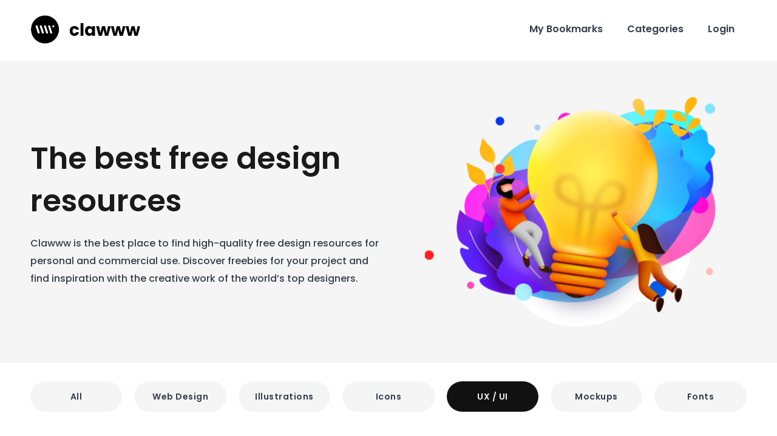

--- FILE ---
content_type: text/html; charset=UTF-8
request_url: https://clawww.com/ux-ui/musicbox-ui-kit/
body_size: 41146
content:
<!DOCTYPE html><html lang="en-US"><head><script data-no-optimize="1">var litespeed_docref=sessionStorage.getItem("litespeed_docref");litespeed_docref&&(Object.defineProperty(document,"referrer",{get:function(){return litespeed_docref}}),sessionStorage.removeItem("litespeed_docref"));</script> <meta charset="UTF-8"><meta name="viewport" content="width=device-width, initial-scale=1"><link rel="profile" href="https://gmpg.org/xfn/11"> <script data-cfasync="false" data-no-defer="1" data-no-minify="1" data-no-optimize="1">var ewww_webp_supported=!1;function check_webp_feature(A,e){var w;e=void 0!==e?e:function(){},ewww_webp_supported?e(ewww_webp_supported):((w=new Image).onload=function(){ewww_webp_supported=0<w.width&&0<w.height,e&&e(ewww_webp_supported)},w.onerror=function(){e&&e(!1)},w.src="data:image/webp;base64,"+{alpha:"UklGRkoAAABXRUJQVlA4WAoAAAAQAAAAAAAAAAAAQUxQSAwAAAARBxAR/Q9ERP8DAABWUDggGAAAABQBAJ0BKgEAAQAAAP4AAA3AAP7mtQAAAA=="}[A])}check_webp_feature("alpha");</script><script data-cfasync="false" data-no-defer="1" data-no-minify="1" data-no-optimize="1">var Arrive=function(c,w){"use strict";if(c.MutationObserver&&"undefined"!=typeof HTMLElement){var r,a=0,u=(r=HTMLElement.prototype.matches||HTMLElement.prototype.webkitMatchesSelector||HTMLElement.prototype.mozMatchesSelector||HTMLElement.prototype.msMatchesSelector,{matchesSelector:function(e,t){return e instanceof HTMLElement&&r.call(e,t)},addMethod:function(e,t,r){var a=e[t];e[t]=function(){return r.length==arguments.length?r.apply(this,arguments):"function"==typeof a?a.apply(this,arguments):void 0}},callCallbacks:function(e,t){t&&t.options.onceOnly&&1==t.firedElems.length&&(e=[e[0]]);for(var r,a=0;r=e[a];a++)r&&r.callback&&r.callback.call(r.elem,r.elem);t&&t.options.onceOnly&&1==t.firedElems.length&&t.me.unbindEventWithSelectorAndCallback.call(t.target,t.selector,t.callback)},checkChildNodesRecursively:function(e,t,r,a){for(var i,n=0;i=e[n];n++)r(i,t,a)&&a.push({callback:t.callback,elem:i}),0<i.childNodes.length&&u.checkChildNodesRecursively(i.childNodes,t,r,a)},mergeArrays:function(e,t){var r,a={};for(r in e)e.hasOwnProperty(r)&&(a[r]=e[r]);for(r in t)t.hasOwnProperty(r)&&(a[r]=t[r]);return a},toElementsArray:function(e){return e=void 0!==e&&("number"!=typeof e.length||e===c)?[e]:e}}),e=(l.prototype.addEvent=function(e,t,r,a){a={target:e,selector:t,options:r,callback:a,firedElems:[]};return this._beforeAdding&&this._beforeAdding(a),this._eventsBucket.push(a),a},l.prototype.removeEvent=function(e){for(var t,r=this._eventsBucket.length-1;t=this._eventsBucket[r];r--)e(t)&&(this._beforeRemoving&&this._beforeRemoving(t),(t=this._eventsBucket.splice(r,1))&&t.length&&(t[0].callback=null))},l.prototype.beforeAdding=function(e){this._beforeAdding=e},l.prototype.beforeRemoving=function(e){this._beforeRemoving=e},l),t=function(i,n){var o=new e,l=this,s={fireOnAttributesModification:!1};return o.beforeAdding(function(t){var e=t.target;e!==c.document&&e!==c||(e=document.getElementsByTagName("html")[0]);var r=new MutationObserver(function(e){n.call(this,e,t)}),a=i(t.options);r.observe(e,a),t.observer=r,t.me=l}),o.beforeRemoving(function(e){e.observer.disconnect()}),this.bindEvent=function(e,t,r){t=u.mergeArrays(s,t);for(var a=u.toElementsArray(this),i=0;i<a.length;i++)o.addEvent(a[i],e,t,r)},this.unbindEvent=function(){var r=u.toElementsArray(this);o.removeEvent(function(e){for(var t=0;t<r.length;t++)if(this===w||e.target===r[t])return!0;return!1})},this.unbindEventWithSelectorOrCallback=function(r){var a=u.toElementsArray(this),i=r,e="function"==typeof r?function(e){for(var t=0;t<a.length;t++)if((this===w||e.target===a[t])&&e.callback===i)return!0;return!1}:function(e){for(var t=0;t<a.length;t++)if((this===w||e.target===a[t])&&e.selector===r)return!0;return!1};o.removeEvent(e)},this.unbindEventWithSelectorAndCallback=function(r,a){var i=u.toElementsArray(this);o.removeEvent(function(e){for(var t=0;t<i.length;t++)if((this===w||e.target===i[t])&&e.selector===r&&e.callback===a)return!0;return!1})},this},i=new function(){var s={fireOnAttributesModification:!1,onceOnly:!1,existing:!1};function n(e,t,r){return!(!u.matchesSelector(e,t.selector)||(e._id===w&&(e._id=a++),-1!=t.firedElems.indexOf(e._id)))&&(t.firedElems.push(e._id),!0)}var c=(i=new t(function(e){var t={attributes:!1,childList:!0,subtree:!0};return e.fireOnAttributesModification&&(t.attributes=!0),t},function(e,i){e.forEach(function(e){var t=e.addedNodes,r=e.target,a=[];null!==t&&0<t.length?u.checkChildNodesRecursively(t,i,n,a):"attributes"===e.type&&n(r,i)&&a.push({callback:i.callback,elem:r}),u.callCallbacks(a,i)})})).bindEvent;return i.bindEvent=function(e,t,r){t=void 0===r?(r=t,s):u.mergeArrays(s,t);var a=u.toElementsArray(this);if(t.existing){for(var i=[],n=0;n<a.length;n++)for(var o=a[n].querySelectorAll(e),l=0;l<o.length;l++)i.push({callback:r,elem:o[l]});if(t.onceOnly&&i.length)return r.call(i[0].elem,i[0].elem);setTimeout(u.callCallbacks,1,i)}c.call(this,e,t,r)},i},o=new function(){var a={};function i(e,t){return u.matchesSelector(e,t.selector)}var n=(o=new t(function(){return{childList:!0,subtree:!0}},function(e,r){e.forEach(function(e){var t=e.removedNodes,e=[];null!==t&&0<t.length&&u.checkChildNodesRecursively(t,r,i,e),u.callCallbacks(e,r)})})).bindEvent;return o.bindEvent=function(e,t,r){t=void 0===r?(r=t,a):u.mergeArrays(a,t),n.call(this,e,t,r)},o};d(HTMLElement.prototype),d(NodeList.prototype),d(HTMLCollection.prototype),d(HTMLDocument.prototype),d(Window.prototype);var n={};return s(i,n,"unbindAllArrive"),s(o,n,"unbindAllLeave"),n}function l(){this._eventsBucket=[],this._beforeAdding=null,this._beforeRemoving=null}function s(e,t,r){u.addMethod(t,r,e.unbindEvent),u.addMethod(t,r,e.unbindEventWithSelectorOrCallback),u.addMethod(t,r,e.unbindEventWithSelectorAndCallback)}function d(e){e.arrive=i.bindEvent,s(i,e,"unbindArrive"),e.leave=o.bindEvent,s(o,e,"unbindLeave")}}(window,void 0),ewww_webp_supported=!1;function check_webp_feature(e,t){var r;ewww_webp_supported?t(ewww_webp_supported):((r=new Image).onload=function(){ewww_webp_supported=0<r.width&&0<r.height,t(ewww_webp_supported)},r.onerror=function(){t(!1)},r.src="data:image/webp;base64,"+{alpha:"UklGRkoAAABXRUJQVlA4WAoAAAAQAAAAAAAAAAAAQUxQSAwAAAARBxAR/Q9ERP8DAABWUDggGAAAABQBAJ0BKgEAAQAAAP4AAA3AAP7mtQAAAA==",animation:"UklGRlIAAABXRUJQVlA4WAoAAAASAAAAAAAAAAAAQU5JTQYAAAD/////AABBTk1GJgAAAAAAAAAAAAAAAAAAAGQAAABWUDhMDQAAAC8AAAAQBxAREYiI/gcA"}[e])}function ewwwLoadImages(e){if(e){for(var t=document.querySelectorAll(".batch-image img, .image-wrapper a, .ngg-pro-masonry-item a, .ngg-galleria-offscreen-seo-wrapper a"),r=0,a=t.length;r<a;r++)ewwwAttr(t[r],"data-src",t[r].getAttribute("data-webp")),ewwwAttr(t[r],"data-thumbnail",t[r].getAttribute("data-webp-thumbnail"));for(var i=document.querySelectorAll("div.woocommerce-product-gallery__image"),r=0,a=i.length;r<a;r++)ewwwAttr(i[r],"data-thumb",i[r].getAttribute("data-webp-thumb"))}for(var n=document.querySelectorAll("video"),r=0,a=n.length;r<a;r++)ewwwAttr(n[r],"poster",e?n[r].getAttribute("data-poster-webp"):n[r].getAttribute("data-poster-image"));for(var o,l=document.querySelectorAll("img.ewww_webp_lazy_load"),r=0,a=l.length;r<a;r++)e&&(ewwwAttr(l[r],"data-lazy-srcset",l[r].getAttribute("data-lazy-srcset-webp")),ewwwAttr(l[r],"data-srcset",l[r].getAttribute("data-srcset-webp")),ewwwAttr(l[r],"data-lazy-src",l[r].getAttribute("data-lazy-src-webp")),ewwwAttr(l[r],"data-src",l[r].getAttribute("data-src-webp")),ewwwAttr(l[r],"data-orig-file",l[r].getAttribute("data-webp-orig-file")),ewwwAttr(l[r],"data-medium-file",l[r].getAttribute("data-webp-medium-file")),ewwwAttr(l[r],"data-large-file",l[r].getAttribute("data-webp-large-file")),null!=(o=l[r].getAttribute("srcset"))&&!1!==o&&o.includes("R0lGOD")&&ewwwAttr(l[r],"src",l[r].getAttribute("data-lazy-src-webp"))),l[r].className=l[r].className.replace(/\bewww_webp_lazy_load\b/,"");for(var s=document.querySelectorAll(".ewww_webp"),r=0,a=s.length;r<a;r++)e?(ewwwAttr(s[r],"srcset",s[r].getAttribute("data-srcset-webp")),ewwwAttr(s[r],"src",s[r].getAttribute("data-src-webp")),ewwwAttr(s[r],"data-orig-file",s[r].getAttribute("data-webp-orig-file")),ewwwAttr(s[r],"data-medium-file",s[r].getAttribute("data-webp-medium-file")),ewwwAttr(s[r],"data-large-file",s[r].getAttribute("data-webp-large-file")),ewwwAttr(s[r],"data-large_image",s[r].getAttribute("data-webp-large_image")),ewwwAttr(s[r],"data-src",s[r].getAttribute("data-webp-src"))):(ewwwAttr(s[r],"srcset",s[r].getAttribute("data-srcset-img")),ewwwAttr(s[r],"src",s[r].getAttribute("data-src-img"))),s[r].className=s[r].className.replace(/\bewww_webp\b/,"ewww_webp_loaded");window.jQuery&&jQuery.fn.isotope&&jQuery.fn.imagesLoaded&&(jQuery(".fusion-posts-container-infinite").imagesLoaded(function(){jQuery(".fusion-posts-container-infinite").hasClass("isotope")&&jQuery(".fusion-posts-container-infinite").isotope()}),jQuery(".fusion-portfolio:not(.fusion-recent-works) .fusion-portfolio-wrapper").imagesLoaded(function(){jQuery(".fusion-portfolio:not(.fusion-recent-works) .fusion-portfolio-wrapper").isotope()}))}function ewwwWebPInit(e){ewwwLoadImages(e),ewwwNggLoadGalleries(e),document.arrive(".ewww_webp",function(){ewwwLoadImages(e)}),document.arrive(".ewww_webp_lazy_load",function(){ewwwLoadImages(e)}),document.arrive("videos",function(){ewwwLoadImages(e)}),"loading"==document.readyState?document.addEventListener("DOMContentLoaded",ewwwJSONParserInit):("undefined"!=typeof galleries&&ewwwNggParseGalleries(e),ewwwWooParseVariations(e))}function ewwwAttr(e,t,r){null!=r&&!1!==r&&e.setAttribute(t,r)}function ewwwJSONParserInit(){"undefined"!=typeof galleries&&check_webp_feature("alpha",ewwwNggParseGalleries),check_webp_feature("alpha",ewwwWooParseVariations)}function ewwwWooParseVariations(e){if(e)for(var t=document.querySelectorAll("form.variations_form"),r=0,a=t.length;r<a;r++){var i=t[r].getAttribute("data-product_variations"),n=!1;try{for(var o in i=JSON.parse(i))void 0!==i[o]&&void 0!==i[o].image&&(void 0!==i[o].image.src_webp&&(i[o].image.src=i[o].image.src_webp,n=!0),void 0!==i[o].image.srcset_webp&&(i[o].image.srcset=i[o].image.srcset_webp,n=!0),void 0!==i[o].image.full_src_webp&&(i[o].image.full_src=i[o].image.full_src_webp,n=!0),void 0!==i[o].image.gallery_thumbnail_src_webp&&(i[o].image.gallery_thumbnail_src=i[o].image.gallery_thumbnail_src_webp,n=!0),void 0!==i[o].image.thumb_src_webp&&(i[o].image.thumb_src=i[o].image.thumb_src_webp,n=!0));n&&ewwwAttr(t[r],"data-product_variations",JSON.stringify(i))}catch(e){}}}function ewwwNggParseGalleries(e){if(e)for(var t in galleries){var r=galleries[t];galleries[t].images_list=ewwwNggParseImageList(r.images_list)}}function ewwwNggLoadGalleries(e){e&&document.addEventListener("ngg.galleria.themeadded",function(e,t){window.ngg_galleria._create_backup=window.ngg_galleria.create,window.ngg_galleria.create=function(e,t){var r=$(e).data("id");return galleries["gallery_"+r].images_list=ewwwNggParseImageList(galleries["gallery_"+r].images_list),window.ngg_galleria._create_backup(e,t)}})}function ewwwNggParseImageList(e){for(var t in e){var r=e[t];if(void 0!==r["image-webp"]&&(e[t].image=r["image-webp"],delete e[t]["image-webp"]),void 0!==r["thumb-webp"]&&(e[t].thumb=r["thumb-webp"],delete e[t]["thumb-webp"]),void 0!==r.full_image_webp&&(e[t].full_image=r.full_image_webp,delete e[t].full_image_webp),void 0!==r.srcsets)for(var a in r.srcsets)nggSrcset=r.srcsets[a],void 0!==r.srcsets[a+"-webp"]&&(e[t].srcsets[a]=r.srcsets[a+"-webp"],delete e[t].srcsets[a+"-webp"]);if(void 0!==r.full_srcsets)for(var i in r.full_srcsets)nggFSrcset=r.full_srcsets[i],void 0!==r.full_srcsets[i+"-webp"]&&(e[t].full_srcsets[i]=r.full_srcsets[i+"-webp"],delete e[t].full_srcsets[i+"-webp"])}return e}check_webp_feature("alpha",ewwwWebPInit);</script><link rel="preload" href="https://clawww.com/wp-content/astra-local-fonts/open-sans/memSYaGs126MiZpBA-UvWbX2vVnXBbObj2OVZyOOSr4dVJWUgsjZ0B4gaVI.woff2" as="font" type="font/woff2" crossorigin><link rel="preload" href="https://clawww.com/wp-content/astra-local-fonts/poppins/pxiByp8kv8JHgFVrLEj6Z1xlFQ.woff2" as="font" type="font/woff2" crossorigin><meta name='robots' content='index, follow, max-image-preview:large, max-snippet:-1, max-video-preview:-1' /><title>MusicBox UI Kit - Clawww</title><link rel="canonical" href="https://clawww.com/ux-ui/musicbox-ui-kit/" /><meta property="og:locale" content="en_US" /><meta property="og:type" content="article" /><meta property="og:title" content="MusicBox UI Kit - Clawww" /><meta property="og:description" content="By Michael K Check out these free UX / UI mockups for Adobe XD that will help you create any music related apps. This pack is composed of 70+ screens (49 for phone and 23 for PC). There are also 40 vector icons. The mobile app features a 19: 9 aspect. It is suitable for modern smartphones and can easily be adapted for iOS. You can find mockups for playlist, genre, artist page, search, player and queue, podcasts, library, account and settings etc. Files types : XD.Licence : Unknown &#8211; Free download. Free download More UX/UI MusicBox UI Kit 3D Cartoon Hands Design System UI Kit Sport Adobe XD Free Template Task App Adobe XD Free Template" /><meta property="og:url" content="https://clawww.com/ux-ui/musicbox-ui-kit/" /><meta property="og:site_name" content="Clawww" /><meta property="article:published_time" content="2021-07-09T08:13:04+00:00" /><meta property="article:modified_time" content="2021-09-23T07:17:45+00:00" /><meta property="og:image" content="https://clawww.com/wp-content/uploads/2021/07/Free-Music-Box-UI-Kit-Main.jpg" /><meta property="og:image:width" content="1024" /><meta property="og:image:height" content="633" /><meta property="og:image:type" content="image/jpeg" /><meta name="author" content="Alex" /><meta name="twitter:card" content="summary_large_image" /><meta name="twitter:label1" content="Written by" /><meta name="twitter:data1" content="Alex" /><meta name="twitter:label2" content="Est. reading time" /><meta name="twitter:data2" content="3 minutes" /> <script type="application/ld+json" class="yoast-schema-graph">{"@context":"https://schema.org","@graph":[{"@type":"Article","@id":"https://clawww.com/ux-ui/musicbox-ui-kit/#article","isPartOf":{"@id":"https://clawww.com/ux-ui/musicbox-ui-kit/"},"author":{"name":"Alex","@id":"https://clawww.com/#/schema/person/f42183d0cca59a848bb745c3d6f2f13e"},"headline":"MusicBox UI Kit","datePublished":"2021-07-09T08:13:04+00:00","dateModified":"2021-09-23T07:17:45+00:00","mainEntityOfPage":{"@id":"https://clawww.com/ux-ui/musicbox-ui-kit/"},"wordCount":113,"publisher":{"@id":"https://clawww.com/#organization"},"image":{"@id":"https://clawww.com/ux-ui/musicbox-ui-kit/#primaryimage"},"thumbnailUrl":"https://clawww.com/wp-content/uploads/2021/07/Free-Music-Box-UI-Kit-Main.jpg","keywords":["App","Components","Icons","Music","Prototyping","Symbols","XD"],"articleSection":["UX / UI"],"inLanguage":"en-US"},{"@type":"WebPage","@id":"https://clawww.com/ux-ui/musicbox-ui-kit/","url":"https://clawww.com/ux-ui/musicbox-ui-kit/","name":"MusicBox UI Kit - Clawww","isPartOf":{"@id":"https://clawww.com/#website"},"primaryImageOfPage":{"@id":"https://clawww.com/ux-ui/musicbox-ui-kit/#primaryimage"},"image":{"@id":"https://clawww.com/ux-ui/musicbox-ui-kit/#primaryimage"},"thumbnailUrl":"https://clawww.com/wp-content/uploads/2021/07/Free-Music-Box-UI-Kit-Main.jpg","datePublished":"2021-07-09T08:13:04+00:00","dateModified":"2021-09-23T07:17:45+00:00","breadcrumb":{"@id":"https://clawww.com/ux-ui/musicbox-ui-kit/#breadcrumb"},"inLanguage":"en-US","potentialAction":[{"@type":"ReadAction","target":["https://clawww.com/ux-ui/musicbox-ui-kit/"]}]},{"@type":"ImageObject","inLanguage":"en-US","@id":"https://clawww.com/ux-ui/musicbox-ui-kit/#primaryimage","url":"https://clawww.com/wp-content/uploads/2021/07/Free-Music-Box-UI-Kit-Main.jpg","contentUrl":"https://clawww.com/wp-content/uploads/2021/07/Free-Music-Box-UI-Kit-Main.jpg","width":1024,"height":633,"caption":"Main interfaces mockups of a music application"},{"@type":"BreadcrumbList","@id":"https://clawww.com/ux-ui/musicbox-ui-kit/#breadcrumb","itemListElement":[{"@type":"ListItem","position":1,"name":"Home","item":"https://clawww.com/"},{"@type":"ListItem","position":2,"name":"MusicBox UI Kit"}]},{"@type":"WebSite","@id":"https://clawww.com/#website","url":"https://clawww.com/","name":"Clawww","description":"The best free design resources","publisher":{"@id":"https://clawww.com/#organization"},"potentialAction":[{"@type":"SearchAction","target":{"@type":"EntryPoint","urlTemplate":"https://clawww.com/?s={search_term_string}"},"query-input":{"@type":"PropertyValueSpecification","valueRequired":true,"valueName":"search_term_string"}}],"inLanguage":"en-US"},{"@type":"Organization","@id":"https://clawww.com/#organization","name":"Clawww","url":"https://clawww.com/","logo":{"@type":"ImageObject","inLanguage":"en-US","@id":"https://clawww.com/#/schema/logo/image/","url":"https://clawww.com/wp-content/uploads/2020/02/logo-clawww.png","contentUrl":"https://clawww.com/wp-content/uploads/2020/02/logo-clawww.png","width":350,"height":100,"caption":"Clawww"},"image":{"@id":"https://clawww.com/#/schema/logo/image/"}},{"@type":"Person","@id":"https://clawww.com/#/schema/person/f42183d0cca59a848bb745c3d6f2f13e","name":"Alex","image":{"@type":"ImageObject","inLanguage":"en-US","@id":"https://clawww.com/#/schema/person/image/","url":"https://secure.gravatar.com/avatar/2ee938cda71b5a6308ed4a0cbe872af1e8e3f3e0540e6738aa568392f9619eaf?s=96&d=mm&r=g","contentUrl":"https://secure.gravatar.com/avatar/2ee938cda71b5a6308ed4a0cbe872af1e8e3f3e0540e6738aa568392f9619eaf?s=96&d=mm&r=g","caption":"Alex"},"sameAs":["https://clawww.com"],"url":"https://clawww.com/author/alex/"}]}</script> <link rel="alternate" type="application/rss+xml" title="Clawww &raquo; Feed" href="https://clawww.com/feed/" /><link rel="alternate" type="application/rss+xml" title="Clawww &raquo; Comments Feed" href="https://clawww.com/comments/feed/" /><link rel="alternate" type="application/rss+xml" title="Clawww &raquo; MusicBox UI Kit Comments Feed" href="https://clawww.com/ux-ui/musicbox-ui-kit/feed/" /><link data-optimized="2" rel="stylesheet" href="https://clawww.com/wp-content/litespeed/css/89e9ecc07bef3f0a4a396a6d64779a4f.css?ver=9db07" /><!--[if IE]> <script src="https://clawww.com/wp-content/themes/astra/assets/js/minified/flexibility.min.js" id="astra-flexibility-js"></script> <script id="astra-flexibility-js-after">flexibility(document.documentElement);</script> <![endif]--> <script type="litespeed/javascript" data-src="https://clawww.com/wp-includes/js/jquery/jquery.min.js" id="jquery-core-js"></script> <link rel="https://api.w.org/" href="https://clawww.com/wp-json/" /><link rel="alternate" title="JSON" type="application/json" href="https://clawww.com/wp-json/wp/v2/posts/2316" /><link rel="EditURI" type="application/rsd+xml" title="RSD" href="https://clawww.com/xmlrpc.php?rsd" /><meta name="generator" content="WordPress 6.8.3" /><link rel='shortlink' href='https://clawww.com/?p=2316' /><link rel="alternate" title="oEmbed (JSON)" type="application/json+oembed" href="https://clawww.com/wp-json/oembed/1.0/embed?url=https%3A%2F%2Fclawww.com%2Fux-ui%2Fmusicbox-ui-kit%2F" /><link rel="alternate" title="oEmbed (XML)" type="text/xml+oembed" href="https://clawww.com/wp-json/oembed/1.0/embed?url=https%3A%2F%2Fclawww.com%2Fux-ui%2Fmusicbox-ui-kit%2F&#038;format=xml" /><link rel="pingback" href="https://clawww.com/xmlrpc.php"><meta name="generator" content="Elementor 3.33.2; features: e_font_icon_svg, additional_custom_breakpoints; settings: css_print_method-external, google_font-enabled, font_display-swap">
<noscript><style>.lazyload[data-src]{display:none !important;}</style></noscript><link rel="icon" href="https://clawww.com/wp-content/uploads/2020/02/icon-1.png" sizes="32x32" /><link rel="icon" href="https://clawww.com/wp-content/uploads/2020/02/icon-1.png" sizes="192x192" /><link rel="apple-touch-icon" href="https://clawww.com/wp-content/uploads/2020/02/icon-1.png" /><meta name="msapplication-TileImage" content="https://clawww.com/wp-content/uploads/2020/02/icon-1.png" /></head><body itemtype='https://schema.org/Blog' itemscope='itemscope' class="wp-singular post-template-default single single-post postid-2316 single-format-standard wp-custom-logo wp-embed-responsive wp-theme-astra wp-child-theme-snippets cbxwpbookmark-red ehf-header ehf-footer ehf-template-astra ehf-stylesheet-snippets ast-desktop ast-separate-container ast-two-container ast-no-sidebar astra-4.11.15 ast-blog-single-style-1 ast-single-post ast-replace-site-logo-transparent ast-inherit-site-logo-transparent ast-hfb-header ast-full-width-layout ast-sticky-header-shrink ast-inherit-site-logo-sticky ast-normal-title-enabled elementor-default elementor-kit-532 elementor-page elementor-page-2316 astra-addon-4.11.11"><a
class="skip-link screen-reader-text"
href="#content">
Skip to content</a><div
class="hfeed site" id="page"><header id="masthead" itemscope="itemscope" itemtype="https://schema.org/WPHeader"><p class="main-title bhf-hidden" itemprop="headline"><a href="https://clawww.com" title="Clawww" rel="home">Clawww</a></p><div data-elementor-type="wp-post" data-elementor-id="3028" class="elementor elementor-3028"><section class="elementor-section elementor-top-section elementor-element elementor-element-1de6453 elementor-section-content-middle elementor-section-boxed elementor-section-height-default elementor-section-height-default" data-id="1de6453" data-element_type="section" data-settings="{&quot;background_background&quot;:&quot;classic&quot;}"><div class="elementor-container elementor-column-gap-default"><div class="elementor-column elementor-col-50 elementor-top-column elementor-element elementor-element-f0d773d" data-id="f0d773d" data-element_type="column"><div class="elementor-widget-wrap elementor-element-populated"><div class="elementor-element elementor-element-2622efa elementor-widget elementor-widget-site-logo" data-id="2622efa" data-element_type="widget" data-settings="{&quot;width&quot;:{&quot;unit&quot;:&quot;px&quot;,&quot;size&quot;:181,&quot;sizes&quot;:[]},&quot;space&quot;:{&quot;unit&quot;:&quot;%&quot;,&quot;size&quot;:181,&quot;sizes&quot;:[]},&quot;align&quot;:&quot;center&quot;,&quot;width_tablet&quot;:{&quot;unit&quot;:&quot;%&quot;,&quot;size&quot;:&quot;&quot;,&quot;sizes&quot;:[]},&quot;width_mobile&quot;:{&quot;unit&quot;:&quot;%&quot;,&quot;size&quot;:&quot;&quot;,&quot;sizes&quot;:[]},&quot;space_tablet&quot;:{&quot;unit&quot;:&quot;%&quot;,&quot;size&quot;:&quot;&quot;,&quot;sizes&quot;:[]},&quot;space_mobile&quot;:{&quot;unit&quot;:&quot;%&quot;,&quot;size&quot;:&quot;&quot;,&quot;sizes&quot;:[]},&quot;image_border_radius&quot;:{&quot;unit&quot;:&quot;px&quot;,&quot;top&quot;:&quot;&quot;,&quot;right&quot;:&quot;&quot;,&quot;bottom&quot;:&quot;&quot;,&quot;left&quot;:&quot;&quot;,&quot;isLinked&quot;:true},&quot;image_border_radius_tablet&quot;:{&quot;unit&quot;:&quot;px&quot;,&quot;top&quot;:&quot;&quot;,&quot;right&quot;:&quot;&quot;,&quot;bottom&quot;:&quot;&quot;,&quot;left&quot;:&quot;&quot;,&quot;isLinked&quot;:true},&quot;image_border_radius_mobile&quot;:{&quot;unit&quot;:&quot;px&quot;,&quot;top&quot;:&quot;&quot;,&quot;right&quot;:&quot;&quot;,&quot;bottom&quot;:&quot;&quot;,&quot;left&quot;:&quot;&quot;,&quot;isLinked&quot;:true},&quot;caption_padding&quot;:{&quot;unit&quot;:&quot;px&quot;,&quot;top&quot;:&quot;&quot;,&quot;right&quot;:&quot;&quot;,&quot;bottom&quot;:&quot;&quot;,&quot;left&quot;:&quot;&quot;,&quot;isLinked&quot;:true},&quot;caption_padding_tablet&quot;:{&quot;unit&quot;:&quot;px&quot;,&quot;top&quot;:&quot;&quot;,&quot;right&quot;:&quot;&quot;,&quot;bottom&quot;:&quot;&quot;,&quot;left&quot;:&quot;&quot;,&quot;isLinked&quot;:true},&quot;caption_padding_mobile&quot;:{&quot;unit&quot;:&quot;px&quot;,&quot;top&quot;:&quot;&quot;,&quot;right&quot;:&quot;&quot;,&quot;bottom&quot;:&quot;&quot;,&quot;left&quot;:&quot;&quot;,&quot;isLinked&quot;:true},&quot;caption_space&quot;:{&quot;unit&quot;:&quot;px&quot;,&quot;size&quot;:0,&quot;sizes&quot;:[]},&quot;caption_space_tablet&quot;:{&quot;unit&quot;:&quot;px&quot;,&quot;size&quot;:&quot;&quot;,&quot;sizes&quot;:[]},&quot;caption_space_mobile&quot;:{&quot;unit&quot;:&quot;px&quot;,&quot;size&quot;:&quot;&quot;,&quot;sizes&quot;:[]}}" data-widget_type="site-logo.default"><div class="elementor-widget-container"><div class="hfe-site-logo">
<a data-elementor-open-lightbox=""  class='elementor-clickable' href="https://clawww.com"><div class="hfe-site-logo-set"><div class="hfe-site-logo-container">
<img class="hfe-site-logo-img elementor-animation- ewww_webp"  src="[data-uri]" alt="default-logo" data-src-img="https://clawww.com/wp-content/uploads/2020/02/logo-clawww.png" data-src-webp="https://clawww.com/wp-content/uploads/2020/02/logo-clawww.png.webp" data-eio="j" /><noscript><img class="hfe-site-logo-img elementor-animation-"  src="https://clawww.com/wp-content/uploads/2020/02/logo-clawww.png" alt="default-logo"/></noscript></div></div>
</a></div></div></div></div></div><div class="elementor-column elementor-col-50 elementor-top-column elementor-element elementor-element-ad38790" data-id="ad38790" data-element_type="column"><div class="elementor-widget-wrap elementor-element-populated"><div class="elementor-element elementor-element-8552f8e hfe-nav-menu__align-right hfe-submenu-icon-arrow hfe-submenu-animation-none hfe-link-redirect-child hfe-nav-menu__breakpoint-tablet elementor-widget elementor-widget-navigation-menu" data-id="8552f8e" data-element_type="widget" data-settings="{&quot;padding_horizontal_menu_item&quot;:{&quot;unit&quot;:&quot;px&quot;,&quot;size&quot;:20,&quot;sizes&quot;:[]},&quot;padding_vertical_menu_item&quot;:{&quot;unit&quot;:&quot;px&quot;,&quot;size&quot;:30,&quot;sizes&quot;:[]},&quot;menu_space_between&quot;:{&quot;unit&quot;:&quot;px&quot;,&quot;size&quot;:0,&quot;sizes&quot;:[]},&quot;menu_row_space&quot;:{&quot;unit&quot;:&quot;px&quot;,&quot;size&quot;:0,&quot;sizes&quot;:[]},&quot;padding_horizontal_menu_item_tablet&quot;:{&quot;unit&quot;:&quot;px&quot;,&quot;size&quot;:&quot;&quot;,&quot;sizes&quot;:[]},&quot;padding_horizontal_menu_item_mobile&quot;:{&quot;unit&quot;:&quot;px&quot;,&quot;size&quot;:&quot;&quot;,&quot;sizes&quot;:[]},&quot;padding_vertical_menu_item_tablet&quot;:{&quot;unit&quot;:&quot;px&quot;,&quot;size&quot;:&quot;&quot;,&quot;sizes&quot;:[]},&quot;padding_vertical_menu_item_mobile&quot;:{&quot;unit&quot;:&quot;px&quot;,&quot;size&quot;:&quot;&quot;,&quot;sizes&quot;:[]},&quot;menu_space_between_tablet&quot;:{&quot;unit&quot;:&quot;px&quot;,&quot;size&quot;:&quot;&quot;,&quot;sizes&quot;:[]},&quot;menu_space_between_mobile&quot;:{&quot;unit&quot;:&quot;px&quot;,&quot;size&quot;:&quot;&quot;,&quot;sizes&quot;:[]},&quot;menu_row_space_tablet&quot;:{&quot;unit&quot;:&quot;px&quot;,&quot;size&quot;:&quot;&quot;,&quot;sizes&quot;:[]},&quot;menu_row_space_mobile&quot;:{&quot;unit&quot;:&quot;px&quot;,&quot;size&quot;:&quot;&quot;,&quot;sizes&quot;:[]},&quot;dropdown_border_radius&quot;:{&quot;unit&quot;:&quot;px&quot;,&quot;top&quot;:&quot;&quot;,&quot;right&quot;:&quot;&quot;,&quot;bottom&quot;:&quot;&quot;,&quot;left&quot;:&quot;&quot;,&quot;isLinked&quot;:true},&quot;dropdown_border_radius_tablet&quot;:{&quot;unit&quot;:&quot;px&quot;,&quot;top&quot;:&quot;&quot;,&quot;right&quot;:&quot;&quot;,&quot;bottom&quot;:&quot;&quot;,&quot;left&quot;:&quot;&quot;,&quot;isLinked&quot;:true},&quot;dropdown_border_radius_mobile&quot;:{&quot;unit&quot;:&quot;px&quot;,&quot;top&quot;:&quot;&quot;,&quot;right&quot;:&quot;&quot;,&quot;bottom&quot;:&quot;&quot;,&quot;left&quot;:&quot;&quot;,&quot;isLinked&quot;:true},&quot;width_dropdown_item&quot;:{&quot;unit&quot;:&quot;px&quot;,&quot;size&quot;:&quot;220&quot;,&quot;sizes&quot;:[]},&quot;width_dropdown_item_tablet&quot;:{&quot;unit&quot;:&quot;px&quot;,&quot;size&quot;:&quot;&quot;,&quot;sizes&quot;:[]},&quot;width_dropdown_item_mobile&quot;:{&quot;unit&quot;:&quot;px&quot;,&quot;size&quot;:&quot;&quot;,&quot;sizes&quot;:[]},&quot;padding_horizontal_dropdown_item&quot;:{&quot;unit&quot;:&quot;px&quot;,&quot;size&quot;:&quot;&quot;,&quot;sizes&quot;:[]},&quot;padding_horizontal_dropdown_item_tablet&quot;:{&quot;unit&quot;:&quot;px&quot;,&quot;size&quot;:&quot;&quot;,&quot;sizes&quot;:[]},&quot;padding_horizontal_dropdown_item_mobile&quot;:{&quot;unit&quot;:&quot;px&quot;,&quot;size&quot;:&quot;&quot;,&quot;sizes&quot;:[]},&quot;padding_vertical_dropdown_item&quot;:{&quot;unit&quot;:&quot;px&quot;,&quot;size&quot;:15,&quot;sizes&quot;:[]},&quot;padding_vertical_dropdown_item_tablet&quot;:{&quot;unit&quot;:&quot;px&quot;,&quot;size&quot;:&quot;&quot;,&quot;sizes&quot;:[]},&quot;padding_vertical_dropdown_item_mobile&quot;:{&quot;unit&quot;:&quot;px&quot;,&quot;size&quot;:&quot;&quot;,&quot;sizes&quot;:[]},&quot;distance_from_menu&quot;:{&quot;unit&quot;:&quot;px&quot;,&quot;size&quot;:&quot;&quot;,&quot;sizes&quot;:[]},&quot;distance_from_menu_tablet&quot;:{&quot;unit&quot;:&quot;px&quot;,&quot;size&quot;:&quot;&quot;,&quot;sizes&quot;:[]},&quot;distance_from_menu_mobile&quot;:{&quot;unit&quot;:&quot;px&quot;,&quot;size&quot;:&quot;&quot;,&quot;sizes&quot;:[]},&quot;toggle_size&quot;:{&quot;unit&quot;:&quot;px&quot;,&quot;size&quot;:&quot;&quot;,&quot;sizes&quot;:[]},&quot;toggle_size_tablet&quot;:{&quot;unit&quot;:&quot;px&quot;,&quot;size&quot;:&quot;&quot;,&quot;sizes&quot;:[]},&quot;toggle_size_mobile&quot;:{&quot;unit&quot;:&quot;px&quot;,&quot;size&quot;:&quot;&quot;,&quot;sizes&quot;:[]},&quot;toggle_border_width&quot;:{&quot;unit&quot;:&quot;px&quot;,&quot;size&quot;:&quot;&quot;,&quot;sizes&quot;:[]},&quot;toggle_border_width_tablet&quot;:{&quot;unit&quot;:&quot;px&quot;,&quot;size&quot;:&quot;&quot;,&quot;sizes&quot;:[]},&quot;toggle_border_width_mobile&quot;:{&quot;unit&quot;:&quot;px&quot;,&quot;size&quot;:&quot;&quot;,&quot;sizes&quot;:[]},&quot;toggle_border_radius&quot;:{&quot;unit&quot;:&quot;px&quot;,&quot;size&quot;:&quot;&quot;,&quot;sizes&quot;:[]},&quot;toggle_border_radius_tablet&quot;:{&quot;unit&quot;:&quot;px&quot;,&quot;size&quot;:&quot;&quot;,&quot;sizes&quot;:[]},&quot;toggle_border_radius_mobile&quot;:{&quot;unit&quot;:&quot;px&quot;,&quot;size&quot;:&quot;&quot;,&quot;sizes&quot;:[]}}" data-widget_type="navigation-menu.default"><div class="elementor-widget-container"><div class="hfe-nav-menu hfe-layout-horizontal hfe-nav-menu-layout horizontal hfe-pointer__underline hfe-animation__fade" data-layout="horizontal"><div role="button" class="hfe-nav-menu__toggle elementor-clickable" tabindex="0" aria-label="Menu Toggle">
<span class="screen-reader-text">Menu</span><div class="hfe-nav-menu-icon">
<svg aria-hidden="true"  class="e-font-icon-svg e-fas-align-justify" viewBox="0 0 448 512" xmlns="http://www.w3.org/2000/svg"><path d="M432 416H16a16 16 0 0 0-16 16v32a16 16 0 0 0 16 16h416a16 16 0 0 0 16-16v-32a16 16 0 0 0-16-16zm0-128H16a16 16 0 0 0-16 16v32a16 16 0 0 0 16 16h416a16 16 0 0 0 16-16v-32a16 16 0 0 0-16-16zm0-128H16a16 16 0 0 0-16 16v32a16 16 0 0 0 16 16h416a16 16 0 0 0 16-16v-32a16 16 0 0 0-16-16zm0-128H16A16 16 0 0 0 0 48v32a16 16 0 0 0 16 16h416a16 16 0 0 0 16-16V48a16 16 0 0 0-16-16z"></path></svg></div></div><nav class="hfe-nav-menu__layout-horizontal hfe-nav-menu__submenu-arrow" data-toggle-icon="&lt;svg aria-hidden=&quot;true&quot; tabindex=&quot;0&quot; class=&quot;e-font-icon-svg e-fas-align-justify&quot; viewBox=&quot;0 0 448 512&quot; xmlns=&quot;http://www.w3.org/2000/svg&quot;&gt;&lt;path d=&quot;M432 416H16a16 16 0 0 0-16 16v32a16 16 0 0 0 16 16h416a16 16 0 0 0 16-16v-32a16 16 0 0 0-16-16zm0-128H16a16 16 0 0 0-16 16v32a16 16 0 0 0 16 16h416a16 16 0 0 0 16-16v-32a16 16 0 0 0-16-16zm0-128H16a16 16 0 0 0-16 16v32a16 16 0 0 0 16 16h416a16 16 0 0 0 16-16v-32a16 16 0 0 0-16-16zm0-128H16A16 16 0 0 0 0 48v32a16 16 0 0 0 16 16h416a16 16 0 0 0 16-16V48a16 16 0 0 0-16-16z&quot;&gt;&lt;/path&gt;&lt;/svg&gt;" data-close-icon="&lt;svg aria-hidden=&quot;true&quot; tabindex=&quot;0&quot; class=&quot;e-font-icon-svg e-far-window-close&quot; viewBox=&quot;0 0 512 512&quot; xmlns=&quot;http://www.w3.org/2000/svg&quot;&gt;&lt;path d=&quot;M464 32H48C21.5 32 0 53.5 0 80v352c0 26.5 21.5 48 48 48h416c26.5 0 48-21.5 48-48V80c0-26.5-21.5-48-48-48zm0 394c0 3.3-2.7 6-6 6H54c-3.3 0-6-2.7-6-6V86c0-3.3 2.7-6 6-6h404c3.3 0 6 2.7 6 6v340zM356.5 194.6L295.1 256l61.4 61.4c4.6 4.6 4.6 12.1 0 16.8l-22.3 22.3c-4.6 4.6-12.1 4.6-16.8 0L256 295.1l-61.4 61.4c-4.6 4.6-12.1 4.6-16.8 0l-22.3-22.3c-4.6-4.6-4.6-12.1 0-16.8l61.4-61.4-61.4-61.4c-4.6-4.6-4.6-12.1 0-16.8l22.3-22.3c4.6-4.6 12.1-4.6 16.8 0l61.4 61.4 61.4-61.4c4.6-4.6 12.1-4.6 16.8 0l22.3 22.3c4.7 4.6 4.7 12.1 0 16.8z&quot;&gt;&lt;/path&gt;&lt;/svg&gt;" data-full-width="yes"><ul id="menu-1-8552f8e" class="hfe-nav-menu"><li id="menu-item-3054" class="menu-item menu-item-type-post_type menu-item-object-page parent hfe-creative-menu"><a href="https://clawww.com/mybookmarks/" class = "hfe-menu-item">My Bookmarks</a></li><li id="menu-item-3055" class="menu-item menu-item-type-custom menu-item-object-custom parent hfe-creative-menu"><a href="#" class = "hfe-menu-item">Categories</a></li><li id="menu-item-3052" class="menu-item menu-item-type-post_type menu-item-object-page parent hfe-creative-menu"><a href="https://clawww.com/login/" class = "hfe-menu-item">Login</a></li></ul></nav></div></div></div></div></div></div></section><section class="elementor-section elementor-top-section elementor-element elementor-element-ec8fff7 elementor-section-content-middle categories-menu elementor-section-boxed elementor-section-height-default elementor-section-height-default" data-id="ec8fff7" data-element_type="section" data-settings="{&quot;background_background&quot;:&quot;classic&quot;}"><div class="elementor-container elementor-column-gap-wider"><div class="elementor-column elementor-col-33 elementor-top-column elementor-element elementor-element-2967fda" data-id="2967fda" data-element_type="column" data-settings="{&quot;background_background&quot;:&quot;classic&quot;}"><div class="elementor-widget-wrap elementor-element-populated"><div class="elementor-element elementor-element-2a3ab90 elementor-widget elementor-widget-heading" data-id="2a3ab90" data-element_type="widget" data-widget_type="heading.default"><div class="elementor-widget-container"><h5 class="elementor-heading-title elementor-size-default"><a href="/web-design/">Web Design</a></h5></div></div><section class="elementor-section elementor-inner-section elementor-element elementor-element-b6d757f elementor-section-full_width elementor-section-height-default elementor-section-height-default" data-id="b6d757f" data-element_type="section"><div class="elementor-container elementor-column-gap-narrow"><div class="elementor-column elementor-col-33 elementor-inner-column elementor-element elementor-element-a6bea82" data-id="a6bea82" data-element_type="column"><div class="elementor-widget-wrap elementor-element-populated"><div class="elementor-element elementor-element-837820d elementor-widget__width-inherit premium-lq__none elementor-widget elementor-widget-premium-addon-button" data-id="837820d" data-element_type="widget" data-widget_type="premium-addon-button.default"><div class="elementor-widget-container"><a class="premium-button premium-button-none premium-btn-block premium-button-none" href="https://clawww.com/tag/html/"><div class="premium-button-text-icon-wrapper">
<span >
HTML					</span></div>
</a></div></div></div></div><div class="elementor-column elementor-col-33 elementor-inner-column elementor-element elementor-element-e7bc70d" data-id="e7bc70d" data-element_type="column"><div class="elementor-widget-wrap elementor-element-populated"><div class="elementor-element elementor-element-8f1e5e2 elementor-widget__width-inherit premium-lq__none elementor-widget elementor-widget-premium-addon-button" data-id="8f1e5e2" data-element_type="widget" data-widget_type="premium-addon-button.default"><div class="elementor-widget-container"><a class="premium-button premium-button-none premium-btn-block premium-button-none" href="https://clawww.com/tag/css/"><div class="premium-button-text-icon-wrapper">
<span >
CSS					</span></div>
</a></div></div></div></div><div class="elementor-column elementor-col-33 elementor-inner-column elementor-element elementor-element-49b441a" data-id="49b441a" data-element_type="column"><div class="elementor-widget-wrap elementor-element-populated"><div class="elementor-element elementor-element-bc5c104 elementor-widget__width-inherit premium-lq__none elementor-widget elementor-widget-premium-addon-button" data-id="bc5c104" data-element_type="widget" data-widget_type="premium-addon-button.default"><div class="elementor-widget-container"><a class="premium-button premium-button-none premium-btn-block premium-button-none" href="https://clawww.com/tag/javascript/"><div class="premium-button-text-icon-wrapper">
<span >
JavaScript					</span></div>
</a></div></div></div></div></div></section><section class="elementor-section elementor-inner-section elementor-element elementor-element-69e8650 elementor-section-full_width elementor-section-height-default elementor-section-height-default" data-id="69e8650" data-element_type="section"><div class="elementor-container elementor-column-gap-narrow"><div class="elementor-column elementor-col-33 elementor-inner-column elementor-element elementor-element-b61923c" data-id="b61923c" data-element_type="column"><div class="elementor-widget-wrap elementor-element-populated"><div class="elementor-element elementor-element-cc6c222 elementor-widget__width-inherit premium-lq__none elementor-widget elementor-widget-premium-addon-button" data-id="cc6c222" data-element_type="widget" data-widget_type="premium-addon-button.default"><div class="elementor-widget-container"><a class="premium-button premium-button-none premium-btn-block premium-button-none" href="https://clawww.com/tag/animation/"><div class="premium-button-text-icon-wrapper">
<span >
Animation					</span></div>
</a></div></div></div></div><div class="elementor-column elementor-col-33 elementor-inner-column elementor-element elementor-element-7334984" data-id="7334984" data-element_type="column"><div class="elementor-widget-wrap elementor-element-populated"><div class="elementor-element elementor-element-7bfd76f elementor-widget__width-inherit premium-lq__none elementor-widget elementor-widget-premium-addon-button" data-id="7bfd76f" data-element_type="widget" data-widget_type="premium-addon-button.default"><div class="elementor-widget-container"><a class="premium-button premium-button-none premium-btn-block premium-button-none" href="https://clawww.com/tag/parallax/"><div class="premium-button-text-icon-wrapper">
<span >
Parallax					</span></div>
</a></div></div></div></div><div class="elementor-column elementor-col-33 elementor-inner-column elementor-element elementor-element-e914190" data-id="e914190" data-element_type="column"><div class="elementor-widget-wrap elementor-element-populated"><div class="elementor-element elementor-element-e512213 elementor-widget__width-inherit premium-lq__none elementor-widget elementor-widget-premium-addon-button" data-id="e512213" data-element_type="widget" data-widget_type="premium-addon-button.default"><div class="elementor-widget-container"><a class="premium-button premium-button-none premium-btn-block premium-button-none" href="https://clawww.com/tag/particles/"><div class="premium-button-text-icon-wrapper">
<span >
Particles					</span></div>
</a></div></div></div></div></div></section></div></div><div class="elementor-column elementor-col-33 elementor-top-column elementor-element elementor-element-e65713b" data-id="e65713b" data-element_type="column" data-settings="{&quot;background_background&quot;:&quot;classic&quot;}"><div class="elementor-widget-wrap elementor-element-populated"><div class="elementor-element elementor-element-64b58fb elementor-widget elementor-widget-heading" data-id="64b58fb" data-element_type="widget" data-widget_type="heading.default"><div class="elementor-widget-container"><h5 class="elementor-heading-title elementor-size-default"><a href="/illustrations/">Illustrations</a></h5></div></div><section class="elementor-section elementor-inner-section elementor-element elementor-element-91b2cc3 elementor-section-full_width elementor-section-height-default elementor-section-height-default" data-id="91b2cc3" data-element_type="section"><div class="elementor-container elementor-column-gap-narrow"><div class="elementor-column elementor-col-33 elementor-inner-column elementor-element elementor-element-6d037a6" data-id="6d037a6" data-element_type="column"><div class="elementor-widget-wrap elementor-element-populated"><div class="elementor-element elementor-element-c0888a0 elementor-widget__width-inherit premium-lq__none elementor-widget elementor-widget-premium-addon-button" data-id="c0888a0" data-element_type="widget" data-widget_type="premium-addon-button.default"><div class="elementor-widget-container"><a class="premium-button premium-button-none premium-btn-block premium-button-none" href="https://clawww.com/tag/illustration-packs/"><div class="premium-button-text-icon-wrapper">
<span >
Packs					</span></div>
</a></div></div></div></div><div class="elementor-column elementor-col-33 elementor-inner-column elementor-element elementor-element-9ddf8f2" data-id="9ddf8f2" data-element_type="column"><div class="elementor-widget-wrap elementor-element-populated"><div class="elementor-element elementor-element-e0b6d33 elementor-widget__width-inherit premium-lq__none elementor-widget elementor-widget-premium-addon-button" data-id="e0b6d33" data-element_type="widget" data-widget_type="premium-addon-button.default"><div class="elementor-widget-container"><a class="premium-button premium-button-none premium-btn-block premium-button-none" href="https://clawww.com/tag/illustrator/"><div class="premium-button-text-icon-wrapper">
<span >
Illustrator					</span></div>
</a></div></div></div></div><div class="elementor-column elementor-col-33 elementor-inner-column elementor-element elementor-element-ef8047b" data-id="ef8047b" data-element_type="column"><div class="elementor-widget-wrap elementor-element-populated"><div class="elementor-element elementor-element-b2e1cc9 elementor-widget__width-inherit premium-lq__none elementor-widget elementor-widget-premium-addon-button" data-id="b2e1cc9" data-element_type="widget" data-widget_type="premium-addon-button.default"><div class="elementor-widget-container"><a class="premium-button premium-button-none premium-btn-block premium-button-none" href="https://clawww.com/tag/svg/"><div class="premium-button-text-icon-wrapper">
<span >
SVG					</span></div>
</a></div></div></div></div></div></section><section class="elementor-section elementor-inner-section elementor-element elementor-element-2c112fb elementor-section-full_width elementor-section-height-default elementor-section-height-default" data-id="2c112fb" data-element_type="section"><div class="elementor-container elementor-column-gap-narrow"><div class="elementor-column elementor-col-33 elementor-inner-column elementor-element elementor-element-4789ece" data-id="4789ece" data-element_type="column"><div class="elementor-widget-wrap elementor-element-populated"><div class="elementor-element elementor-element-fcf963b elementor-widget__width-inherit premium-lq__none elementor-widget elementor-widget-premium-addon-button" data-id="fcf963b" data-element_type="widget" data-widget_type="premium-addon-button.default"><div class="elementor-widget-container"><a class="premium-button premium-button-none premium-btn-block premium-button-none" href="https://clawww.com/tag/modern/"><div class="premium-button-text-icon-wrapper">
<span >
Modern					</span></div>
</a></div></div></div></div><div class="elementor-column elementor-col-33 elementor-inner-column elementor-element elementor-element-3f3262a" data-id="3f3262a" data-element_type="column"><div class="elementor-widget-wrap elementor-element-populated"><div class="elementor-element elementor-element-e4efbcd elementor-widget__width-inherit premium-lq__none elementor-widget elementor-widget-premium-addon-button" data-id="e4efbcd" data-element_type="widget" data-widget_type="premium-addon-button.default"><div class="elementor-widget-container"><a class="premium-button premium-button-none premium-btn-block premium-button-none" href="https://clawww.com/tag/lined/"><div class="premium-button-text-icon-wrapper">
<span >
Lined					</span></div>
</a></div></div></div></div><div class="elementor-column elementor-col-33 elementor-inner-column elementor-element elementor-element-799d55c" data-id="799d55c" data-element_type="column"><div class="elementor-widget-wrap elementor-element-populated"><div class="elementor-element elementor-element-2678000 elementor-widget__width-inherit premium-lq__none elementor-widget elementor-widget-premium-addon-button" data-id="2678000" data-element_type="widget" data-widget_type="premium-addon-button.default"><div class="elementor-widget-container"><a class="premium-button premium-button-none premium-btn-block premium-button-none" href="https://clawww.com/tag/minimalistic/"><div class="premium-button-text-icon-wrapper">
<span >
Minimalistic					</span></div>
</a></div></div></div></div></div></section></div></div><div class="elementor-column elementor-col-33 elementor-top-column elementor-element elementor-element-e1f10b8" data-id="e1f10b8" data-element_type="column" data-settings="{&quot;background_background&quot;:&quot;classic&quot;}"><div class="elementor-widget-wrap elementor-element-populated"><div class="elementor-element elementor-element-ac684b5 elementor-widget elementor-widget-heading" data-id="ac684b5" data-element_type="widget" data-widget_type="heading.default"><div class="elementor-widget-container"><h5 class="elementor-heading-title elementor-size-default"><a href="/icons/">Icons</a></h5></div></div><section class="elementor-section elementor-inner-section elementor-element elementor-element-8e9e49d elementor-section-full_width elementor-section-height-default elementor-section-height-default" data-id="8e9e49d" data-element_type="section"><div class="elementor-container elementor-column-gap-narrow"><div class="elementor-column elementor-col-33 elementor-inner-column elementor-element elementor-element-39bf608" data-id="39bf608" data-element_type="column"><div class="elementor-widget-wrap elementor-element-populated"><div class="elementor-element elementor-element-b63afe8 elementor-widget__width-inherit premium-lq__none elementor-widget elementor-widget-premium-addon-button" data-id="b63afe8" data-element_type="widget" data-widget_type="premium-addon-button.default"><div class="elementor-widget-container"><a class="premium-button premium-button-none premium-btn-block premium-button-none" href="https://clawww.com/tag/color/"><div class="premium-button-text-icon-wrapper">
<span >
Color					</span></div>
</a></div></div></div></div><div class="elementor-column elementor-col-33 elementor-inner-column elementor-element elementor-element-b9ed7ec" data-id="b9ed7ec" data-element_type="column"><div class="elementor-widget-wrap elementor-element-populated"><div class="elementor-element elementor-element-43b80b4 elementor-widget__width-inherit premium-lq__none elementor-widget elementor-widget-premium-addon-button" data-id="43b80b4" data-element_type="widget" data-widget_type="premium-addon-button.default"><div class="elementor-widget-container"><a class="premium-button premium-button-none premium-btn-block premium-button-none" href="https://clawww.com/tag/outline/"><div class="premium-button-text-icon-wrapper">
<span >
Outline					</span></div>
</a></div></div></div></div><div class="elementor-column elementor-col-33 elementor-inner-column elementor-element elementor-element-2a94566" data-id="2a94566" data-element_type="column"><div class="elementor-widget-wrap elementor-element-populated"><div class="elementor-element elementor-element-05f9f30 elementor-widget__width-inherit premium-lq__none elementor-widget elementor-widget-premium-addon-button" data-id="05f9f30" data-element_type="widget" data-widget_type="premium-addon-button.default"><div class="elementor-widget-container"><a class="premium-button premium-button-none premium-btn-block premium-button-none" href="https://clawww.com/tag/minimalistic/"><div class="premium-button-text-icon-wrapper">
<span >
Minimalistic					</span></div>
</a></div></div></div></div></div></section><section class="elementor-section elementor-inner-section elementor-element elementor-element-ae039fa elementor-section-full_width elementor-section-height-default elementor-section-height-default" data-id="ae039fa" data-element_type="section"><div class="elementor-container elementor-column-gap-narrow"><div class="elementor-column elementor-col-33 elementor-inner-column elementor-element elementor-element-2d4eb35" data-id="2d4eb35" data-element_type="column"><div class="elementor-widget-wrap elementor-element-populated"><div class="elementor-element elementor-element-536b8f0 elementor-widget__width-inherit premium-lq__none elementor-widget elementor-widget-premium-addon-button" data-id="536b8f0" data-element_type="widget" data-widget_type="premium-addon-button.default"><div class="elementor-widget-container"><a class="premium-button premium-button-none premium-btn-block premium-button-none" href="https://clawww.com/tag/rounded/"><div class="premium-button-text-icon-wrapper">
<span >
Rounded					</span></div>
</a></div></div></div></div><div class="elementor-column elementor-col-33 elementor-inner-column elementor-element elementor-element-845b5ed" data-id="845b5ed" data-element_type="column"><div class="elementor-widget-wrap elementor-element-populated"><div class="elementor-element elementor-element-b290ca7 elementor-widget__width-inherit premium-lq__none elementor-widget elementor-widget-premium-addon-button" data-id="b290ca7" data-element_type="widget" data-widget_type="premium-addon-button.default"><div class="elementor-widget-container"><a class="premium-button premium-button-none premium-btn-block premium-button-none" href="https://clawww.com/tag/solid/"><div class="premium-button-text-icon-wrapper">
<span >
Solid					</span></div>
</a></div></div></div></div><div class="elementor-column elementor-col-33 elementor-inner-column elementor-element elementor-element-e18b116" data-id="e18b116" data-element_type="column"><div class="elementor-widget-wrap elementor-element-populated"><div class="elementor-element elementor-element-73cefcb elementor-widget__width-inherit premium-lq__none elementor-widget elementor-widget-premium-addon-button" data-id="73cefcb" data-element_type="widget" data-widget_type="premium-addon-button.default"><div class="elementor-widget-container"><a class="premium-button premium-button-none premium-btn-block premium-button-none" href="https://clawww.com/tag/lined/"><div class="premium-button-text-icon-wrapper">
<span >
Lined					</span></div>
</a></div></div></div></div></div></section></div></div></div></section><section class="elementor-section elementor-top-section elementor-element elementor-element-131b353 elementor-section-content-middle categories-menu elementor-section-boxed elementor-section-height-default elementor-section-height-default" data-id="131b353" data-element_type="section" data-settings="{&quot;background_background&quot;:&quot;classic&quot;}"><div class="elementor-container elementor-column-gap-wider"><div class="elementor-column elementor-col-33 elementor-top-column elementor-element elementor-element-e990411" data-id="e990411" data-element_type="column" data-settings="{&quot;background_background&quot;:&quot;classic&quot;}"><div class="elementor-widget-wrap elementor-element-populated"><div class="elementor-element elementor-element-9ef8ca0 elementor-widget elementor-widget-heading" data-id="9ef8ca0" data-element_type="widget" data-widget_type="heading.default"><div class="elementor-widget-container"><h5 class="elementor-heading-title elementor-size-default"><a href="/ux-ui/">UX/UI</a></h5></div></div><section class="elementor-section elementor-inner-section elementor-element elementor-element-29e5c2f elementor-section-full_width elementor-section-height-default elementor-section-height-default" data-id="29e5c2f" data-element_type="section"><div class="elementor-container elementor-column-gap-narrow"><div class="elementor-column elementor-col-33 elementor-inner-column elementor-element elementor-element-a262139" data-id="a262139" data-element_type="column"><div class="elementor-widget-wrap elementor-element-populated"><div class="elementor-element elementor-element-f3f5f5f elementor-widget__width-inherit premium-lq__none elementor-widget elementor-widget-premium-addon-button" data-id="f3f5f5f" data-element_type="widget" data-widget_type="premium-addon-button.default"><div class="elementor-widget-container"><a class="premium-button premium-button-none premium-btn-block premium-button-none" href="https://clawww.com/tag/app/"><div class="premium-button-text-icon-wrapper">
<span >
App					</span></div>
</a></div></div></div></div><div class="elementor-column elementor-col-33 elementor-inner-column elementor-element elementor-element-1f2e669" data-id="1f2e669" data-element_type="column"><div class="elementor-widget-wrap elementor-element-populated"><div class="elementor-element elementor-element-2ffcc1b elementor-widget__width-inherit premium-lq__none elementor-widget elementor-widget-premium-addon-button" data-id="2ffcc1b" data-element_type="widget" data-widget_type="premium-addon-button.default"><div class="elementor-widget-container"><a class="premium-button premium-button-none premium-btn-block premium-button-none" href="https://clawww.com/tag/sans/"><div class="premium-button-text-icon-wrapper">
<span >
Sans					</span></div>
</a></div></div></div></div><div class="elementor-column elementor-col-33 elementor-inner-column elementor-element elementor-element-666fec6" data-id="666fec6" data-element_type="column"><div class="elementor-widget-wrap elementor-element-populated"><div class="elementor-element elementor-element-93c1dc6 elementor-widget__width-inherit premium-lq__none elementor-widget elementor-widget-premium-addon-button" data-id="93c1dc6" data-element_type="widget" data-widget_type="premium-addon-button.default"><div class="elementor-widget-container"><a class="premium-button premium-button-none premium-btn-block premium-button-none" href="https://clawww.com/tag/geometric/"><div class="premium-button-text-icon-wrapper">
<span >
Geometric					</span></div>
</a></div></div></div></div></div></section><section class="elementor-section elementor-inner-section elementor-element elementor-element-e0a6950 elementor-section-full_width elementor-section-height-default elementor-section-height-default" data-id="e0a6950" data-element_type="section"><div class="elementor-container elementor-column-gap-narrow"><div class="elementor-column elementor-col-33 elementor-inner-column elementor-element elementor-element-9663fb5" data-id="9663fb5" data-element_type="column"><div class="elementor-widget-wrap elementor-element-populated"><div class="elementor-element elementor-element-34ea17a elementor-widget__width-inherit premium-lq__none elementor-widget elementor-widget-premium-addon-button" data-id="34ea17a" data-element_type="widget" data-widget_type="premium-addon-button.default"><div class="elementor-widget-container"><a class="premium-button premium-button-none premium-btn-block premium-button-none" href="https://clawww.com/tag/figma/"><div class="premium-button-text-icon-wrapper">
<span >
Figma					</span></div>
</a></div></div></div></div><div class="elementor-column elementor-col-33 elementor-inner-column elementor-element elementor-element-783f9f9" data-id="783f9f9" data-element_type="column"><div class="elementor-widget-wrap elementor-element-populated"><div class="elementor-element elementor-element-73a5d88 elementor-widget__width-inherit premium-lq__none elementor-widget elementor-widget-premium-addon-button" data-id="73a5d88" data-element_type="widget" data-widget_type="premium-addon-button.default"><div class="elementor-widget-container"><a class="premium-button premium-button-none premium-btn-block premium-button-none" href="https://clawww.com/tag/components/"><div class="premium-button-text-icon-wrapper">
<span >
Components					</span></div>
</a></div></div></div></div><div class="elementor-column elementor-col-33 elementor-inner-column elementor-element elementor-element-2965516" data-id="2965516" data-element_type="column"><div class="elementor-widget-wrap elementor-element-populated"><div class="elementor-element elementor-element-f0b521f elementor-widget__width-inherit premium-lq__none elementor-widget elementor-widget-premium-addon-button" data-id="f0b521f" data-element_type="widget" data-widget_type="premium-addon-button.default"><div class="elementor-widget-container"><a class="premium-button premium-button-none premium-btn-block premium-button-none" href="https://clawww.com/tag/symboles/"><div class="premium-button-text-icon-wrapper">
<span >
Symbols					</span></div>
</a></div></div></div></div></div></section></div></div><div class="elementor-column elementor-col-33 elementor-top-column elementor-element elementor-element-9c8d2d3" data-id="9c8d2d3" data-element_type="column" data-settings="{&quot;background_background&quot;:&quot;classic&quot;}"><div class="elementor-widget-wrap elementor-element-populated"><div class="elementor-element elementor-element-8db39ae elementor-widget elementor-widget-heading" data-id="8db39ae" data-element_type="widget" data-widget_type="heading.default"><div class="elementor-widget-container"><h5 class="elementor-heading-title elementor-size-default"><a href="/mockups/">Mockups</a></h5></div></div><section class="elementor-section elementor-inner-section elementor-element elementor-element-51cdd4a elementor-section-full_width elementor-section-height-default elementor-section-height-default" data-id="51cdd4a" data-element_type="section"><div class="elementor-container elementor-column-gap-narrow"><div class="elementor-column elementor-col-33 elementor-inner-column elementor-element elementor-element-4f36f8f" data-id="4f36f8f" data-element_type="column"><div class="elementor-widget-wrap elementor-element-populated"><div class="elementor-element elementor-element-0ce3839 elementor-widget__width-inherit premium-lq__none elementor-widget elementor-widget-premium-addon-button" data-id="0ce3839" data-element_type="widget" data-widget_type="premium-addon-button.default"><div class="elementor-widget-container"><a class="premium-button premium-button-none premium-btn-block premium-button-none" href="https://clawww.com/tag/mockups-packs/"><div class="premium-button-text-icon-wrapper">
<span >
Packs					</span></div>
</a></div></div></div></div><div class="elementor-column elementor-col-33 elementor-inner-column elementor-element elementor-element-5a91f60" data-id="5a91f60" data-element_type="column"><div class="elementor-widget-wrap elementor-element-populated"><div class="elementor-element elementor-element-727b942 elementor-widget__width-inherit premium-lq__none elementor-widget elementor-widget-premium-addon-button" data-id="727b942" data-element_type="widget" data-widget_type="premium-addon-button.default"><div class="elementor-widget-container"><a class="premium-button premium-button-none premium-btn-block premium-button-none" href="https://clawww.com/tag/apple/"><div class="premium-button-text-icon-wrapper">
<span >
Apple					</span></div>
</a></div></div></div></div><div class="elementor-column elementor-col-33 elementor-inner-column elementor-element elementor-element-0865989" data-id="0865989" data-element_type="column"><div class="elementor-widget-wrap elementor-element-populated"><div class="elementor-element elementor-element-177d6bb elementor-widget__width-inherit premium-lq__none elementor-widget elementor-widget-premium-addon-button" data-id="177d6bb" data-element_type="widget" data-widget_type="premium-addon-button.default"><div class="elementor-widget-container"><a class="premium-button premium-button-none premium-btn-block premium-button-none" href="https://clawww.com/tag/samsung/"><div class="premium-button-text-icon-wrapper">
<span >
Samsung					</span></div>
</a></div></div></div></div></div></section><section class="elementor-section elementor-inner-section elementor-element elementor-element-b6d2710 elementor-section-full_width elementor-section-height-default elementor-section-height-default" data-id="b6d2710" data-element_type="section"><div class="elementor-container elementor-column-gap-narrow"><div class="elementor-column elementor-col-33 elementor-inner-column elementor-element elementor-element-6fed72f" data-id="6fed72f" data-element_type="column"><div class="elementor-widget-wrap elementor-element-populated"><div class="elementor-element elementor-element-43ae26f elementor-widget__width-inherit premium-lq__none elementor-widget elementor-widget-premium-addon-button" data-id="43ae26f" data-element_type="widget" data-widget_type="premium-addon-button.default"><div class="elementor-widget-container"><a class="premium-button premium-button-none premium-btn-block premium-button-none" href="https://clawww.com/tag/smartphone/"><div class="premium-button-text-icon-wrapper">
<span >
Smartphone					</span></div>
</a></div></div></div></div><div class="elementor-column elementor-col-33 elementor-inner-column elementor-element elementor-element-294e139" data-id="294e139" data-element_type="column"><div class="elementor-widget-wrap elementor-element-populated"><div class="elementor-element elementor-element-a536891 elementor-widget__width-inherit premium-lq__none elementor-widget elementor-widget-premium-addon-button" data-id="a536891" data-element_type="widget" data-widget_type="premium-addon-button.default"><div class="elementor-widget-container"><a class="premium-button premium-button-none premium-btn-block premium-button-none" href="https://clawww.com/tag/tablet/"><div class="premium-button-text-icon-wrapper">
<span >
Tablet					</span></div>
</a></div></div></div></div><div class="elementor-column elementor-col-33 elementor-inner-column elementor-element elementor-element-0a702fb" data-id="0a702fb" data-element_type="column"><div class="elementor-widget-wrap elementor-element-populated"><div class="elementor-element elementor-element-f4216c0 elementor-widget__width-inherit premium-lq__none elementor-widget elementor-widget-premium-addon-button" data-id="f4216c0" data-element_type="widget" data-widget_type="premium-addon-button.default"><div class="elementor-widget-container"><a class="premium-button premium-button-none premium-btn-block premium-button-none" href="https://clawww.com/tag/desktop/"><div class="premium-button-text-icon-wrapper">
<span >
Desktop					</span></div>
</a></div></div></div></div></div></section></div></div><div class="elementor-column elementor-col-33 elementor-top-column elementor-element elementor-element-e3b02b9" data-id="e3b02b9" data-element_type="column" data-settings="{&quot;background_background&quot;:&quot;classic&quot;}"><div class="elementor-widget-wrap elementor-element-populated"><div class="elementor-element elementor-element-0c62310 elementor-widget elementor-widget-heading" data-id="0c62310" data-element_type="widget" data-widget_type="heading.default"><div class="elementor-widget-container"><h5 class="elementor-heading-title elementor-size-default"><a href="/fonts/">Fonts</a></h5></div></div><section class="elementor-section elementor-inner-section elementor-element elementor-element-349376e elementor-section-full_width elementor-section-height-default elementor-section-height-default" data-id="349376e" data-element_type="section"><div class="elementor-container elementor-column-gap-narrow"><div class="elementor-column elementor-col-33 elementor-inner-column elementor-element elementor-element-1fee886" data-id="1fee886" data-element_type="column"><div class="elementor-widget-wrap elementor-element-populated"><div class="elementor-element elementor-element-87ea89a elementor-widget__width-inherit premium-lq__none elementor-widget elementor-widget-premium-addon-button" data-id="87ea89a" data-element_type="widget" data-widget_type="premium-addon-button.default"><div class="elementor-widget-container"><a class="premium-button premium-button-none premium-btn-block premium-button-none" href="https://clawww.com/tag/serif/"><div class="premium-button-text-icon-wrapper">
<span >
Serif					</span></div>
</a></div></div></div></div><div class="elementor-column elementor-col-33 elementor-inner-column elementor-element elementor-element-900ca73" data-id="900ca73" data-element_type="column"><div class="elementor-widget-wrap elementor-element-populated"><div class="elementor-element elementor-element-b1c5260 elementor-widget__width-inherit premium-lq__none elementor-widget elementor-widget-premium-addon-button" data-id="b1c5260" data-element_type="widget" data-widget_type="premium-addon-button.default"><div class="elementor-widget-container"><a class="premium-button premium-button-none premium-btn-block premium-button-none" href="https://clawww.com/tag/sans-serif/"><div class="premium-button-text-icon-wrapper">
<span >
Sans					</span></div>
</a></div></div></div></div><div class="elementor-column elementor-col-33 elementor-inner-column elementor-element elementor-element-c5e1159" data-id="c5e1159" data-element_type="column"><div class="elementor-widget-wrap elementor-element-populated"><div class="elementor-element elementor-element-095aaff elementor-widget__width-inherit premium-lq__none elementor-widget elementor-widget-premium-addon-button" data-id="095aaff" data-element_type="widget" data-widget_type="premium-addon-button.default"><div class="elementor-widget-container"><a class="premium-button premium-button-none premium-btn-block premium-button-none" href="https://clawww.com/tag/geometric/"><div class="premium-button-text-icon-wrapper">
<span >
Geometric					</span></div>
</a></div></div></div></div></div></section><section class="elementor-section elementor-inner-section elementor-element elementor-element-a8016f8 elementor-section-full_width elementor-section-height-default elementor-section-height-default" data-id="a8016f8" data-element_type="section"><div class="elementor-container elementor-column-gap-narrow"><div class="elementor-column elementor-col-33 elementor-inner-column elementor-element elementor-element-50d1a90" data-id="50d1a90" data-element_type="column"><div class="elementor-widget-wrap elementor-element-populated"><div class="elementor-element elementor-element-e87ec68 elementor-widget__width-inherit premium-lq__none elementor-widget elementor-widget-premium-addon-button" data-id="e87ec68" data-element_type="widget" data-widget_type="premium-addon-button.default"><div class="elementor-widget-container"><a class="premium-button premium-button-none premium-btn-block premium-button-none" href="https://clawww.com/tag/script/"><div class="premium-button-text-icon-wrapper">
<span >
Script					</span></div>
</a></div></div></div></div><div class="elementor-column elementor-col-33 elementor-inner-column elementor-element elementor-element-18168ab" data-id="18168ab" data-element_type="column"><div class="elementor-widget-wrap elementor-element-populated"><div class="elementor-element elementor-element-f913999 elementor-widget__width-inherit premium-lq__none elementor-widget elementor-widget-premium-addon-button" data-id="f913999" data-element_type="widget" data-widget_type="premium-addon-button.default"><div class="elementor-widget-container"><a class="premium-button premium-button-none premium-btn-block premium-button-none" href="https://clawww.com/tag/rounded/"><div class="premium-button-text-icon-wrapper">
<span >
Rounded					</span></div>
</a></div></div></div></div><div class="elementor-column elementor-col-33 elementor-inner-column elementor-element elementor-element-3ecbded" data-id="3ecbded" data-element_type="column"><div class="elementor-widget-wrap elementor-element-populated"><div class="elementor-element elementor-element-5ea0331 elementor-widget__width-inherit premium-lq__none elementor-widget elementor-widget-premium-addon-button" data-id="5ea0331" data-element_type="widget" data-widget_type="premium-addon-button.default"><div class="elementor-widget-container"><a class="premium-button premium-button-none premium-btn-block premium-button-none" href="https://clawww.com/tag/lined/"><div class="premium-button-text-icon-wrapper">
<span >
Lined					</span></div>
</a></div></div></div></div></div></section></div></div></div></section></div></header><div class="astra-advanced-hook-1679 "><div data-elementor-type="wp-post" data-elementor-id="1679" class="elementor elementor-1679"><section class="elementor-section elementor-top-section elementor-element elementor-element-fb38d60 elementor-section-boxed elementor-section-height-default elementor-section-height-default" data-id="fb38d60" data-element_type="section" data-settings="{&quot;background_background&quot;:&quot;classic&quot;}"><div class="elementor-container elementor-column-gap-default"><div class="elementor-column elementor-col-50 elementor-top-column elementor-element elementor-element-a901eb6" data-id="a901eb6" data-element_type="column"><div class="elementor-widget-wrap elementor-element-populated"><div class="elementor-element elementor-element-5cbc99c elementor-widget elementor-widget-heading" data-id="5cbc99c" data-element_type="widget" data-widget_type="heading.default"><div class="elementor-widget-container"><h1 class="elementor-heading-title elementor-size-default">The best free design resources</h1></div></div><div class="elementor-element elementor-element-d3c75e3 elementor-widget elementor-widget-text-editor" data-id="d3c75e3" data-element_type="widget" data-widget_type="text-editor.default"><div class="elementor-widget-container"><p id="tw-target-text" class="tw-data-text tw-text-large XcVN5d tw-ta" dir="ltr" data-placeholder="Traduction"><span class="Y2IQFc" lang="en">Clawww is the best place to find high-quality free design resources for personal and commercial use. Discover freebies for your project and find inspiration with the creative work of the world&#8217;s top designers.</span></p></div></div></div></div><div class="elementor-column elementor-col-50 elementor-top-column elementor-element elementor-element-aebd50e" data-id="aebd50e" data-element_type="column" id="header-img"><div class="elementor-widget-wrap elementor-element-populated"><div class="elementor-element elementor-element-8382645 wmu-preview-img elementor-widget elementor-widget-image" data-id="8382645" data-element_type="widget" data-widget_type="image.default"><div class="elementor-widget-container">
<img width="500" height="394" src="[data-uri]" class="attachment-large size-large wp-image-2993 ewww_webp" alt="" data-src-img="https://clawww.com/wp-content/uploads/2021/08/carousel-01.png" data-src-webp="https://clawww.com/wp-content/uploads/2021/08/carousel-01.png.webp" data-eio="j" /><noscript><img width="500" height="394" src="https://clawww.com/wp-content/uploads/2021/08/carousel-01.png" class="attachment-large size-large wp-image-2993" alt="" /></noscript></div></div></div></div></div></section></div></div><div class="astra-advanced-hook-4293 "><div data-elementor-type="wp-post" data-elementor-id="4293" class="elementor elementor-4293"><section class="elementor-section elementor-top-section elementor-element elementor-element-cb2d2b8 elementor-section-boxed elementor-section-height-default elementor-section-height-default" data-id="cb2d2b8" data-element_type="section"><div class="elementor-container elementor-column-gap-default"><div class="elementor-column elementor-col-14 elementor-top-column elementor-element elementor-element-8b3742e" data-id="8b3742e" data-element_type="column"><div class="elementor-widget-wrap elementor-element-populated"><div class="elementor-element elementor-element-924ef10 elementor-align-justify elementor-widget elementor-widget-button" data-id="924ef10" data-element_type="widget" data-widget_type="button.default"><div class="elementor-widget-container"><div class="elementor-button-wrapper">
<a class="elementor-button elementor-button-link elementor-size-xl" href="https://clawww.com/">
<span class="elementor-button-content-wrapper">
<span class="elementor-button-text">All</span>
</span>
</a></div></div></div></div></div><div class="elementor-column elementor-col-14 elementor-top-column elementor-element elementor-element-ba46b11" data-id="ba46b11" data-element_type="column"><div class="elementor-widget-wrap elementor-element-populated"><div class="elementor-element elementor-element-d418184 elementor-align-justify elementor-widget elementor-widget-button" data-id="d418184" data-element_type="widget" data-widget_type="button.default"><div class="elementor-widget-container"><div class="elementor-button-wrapper">
<a class="elementor-button elementor-button-link elementor-size-xl" href="/web-design/">
<span class="elementor-button-content-wrapper">
<span class="elementor-button-text">Web Design</span>
</span>
</a></div></div></div></div></div><div class="elementor-column elementor-col-14 elementor-top-column elementor-element elementor-element-96aef3d" data-id="96aef3d" data-element_type="column"><div class="elementor-widget-wrap elementor-element-populated"><div class="elementor-element elementor-element-0bc7b5f elementor-align-justify elementor-widget elementor-widget-button" data-id="0bc7b5f" data-element_type="widget" data-widget_type="button.default"><div class="elementor-widget-container"><div class="elementor-button-wrapper">
<a class="elementor-button elementor-button-link elementor-size-xl" href="/illustrations/">
<span class="elementor-button-content-wrapper">
<span class="elementor-button-text">Illustrations</span>
</span>
</a></div></div></div></div></div><div class="elementor-column elementor-col-14 elementor-top-column elementor-element elementor-element-ea1f8f1" data-id="ea1f8f1" data-element_type="column"><div class="elementor-widget-wrap elementor-element-populated"><div class="elementor-element elementor-element-ec5d6f1 elementor-align-justify elementor-widget elementor-widget-button" data-id="ec5d6f1" data-element_type="widget" data-widget_type="button.default"><div class="elementor-widget-container"><div class="elementor-button-wrapper">
<a class="elementor-button elementor-button-link elementor-size-xl" href="/icons/">
<span class="elementor-button-content-wrapper">
<span class="elementor-button-text">Icons</span>
</span>
</a></div></div></div></div></div><div class="elementor-column elementor-col-14 elementor-top-column elementor-element elementor-element-5ea8b04" data-id="5ea8b04" data-element_type="column"><div class="elementor-widget-wrap elementor-element-populated"><div class="elementor-element elementor-element-a10c2dc elementor-align-justify elementor-widget elementor-widget-button" data-id="a10c2dc" data-element_type="widget" data-widget_type="button.default"><div class="elementor-widget-container"><div class="elementor-button-wrapper">
<a class="elementor-button elementor-button-link elementor-size-xl" href="/ux-ui/">
<span class="elementor-button-content-wrapper">
<span class="elementor-button-text">UX / UI</span>
</span>
</a></div></div></div></div></div><div class="elementor-column elementor-col-14 elementor-top-column elementor-element elementor-element-ed3102f" data-id="ed3102f" data-element_type="column"><div class="elementor-widget-wrap elementor-element-populated"><div class="elementor-element elementor-element-845445b elementor-align-justify elementor-widget elementor-widget-button" data-id="845445b" data-element_type="widget" data-widget_type="button.default"><div class="elementor-widget-container"><div class="elementor-button-wrapper">
<a class="elementor-button elementor-button-link elementor-size-xl" href="/mockups/">
<span class="elementor-button-content-wrapper">
<span class="elementor-button-text">Mockups</span>
</span>
</a></div></div></div></div></div><div class="elementor-column elementor-col-14 elementor-top-column elementor-element elementor-element-3188758" data-id="3188758" data-element_type="column"><div class="elementor-widget-wrap elementor-element-populated"><div class="elementor-element elementor-element-60cbcc3 elementor-align-justify elementor-widget elementor-widget-button" data-id="60cbcc3" data-element_type="widget" data-widget_type="button.default"><div class="elementor-widget-container"><div class="elementor-button-wrapper">
<a class="elementor-button elementor-button-link elementor-size-xl" href="/fonts/">
<span class="elementor-button-content-wrapper">
<span class="elementor-button-text">Fonts</span>
</span>
</a></div></div></div></div></div></div></section></div></div><div id="content" class="site-content"><div class="ast-container"><div id="primary" class="content-area primary"><main id="main" class="site-main"><article
class="post-2316 post type-post status-publish format-standard has-post-thumbnail hentry category-ux-ui tag-app tag-components tag-icons tag-music tag-prototyping tag-symbols tag-xd has-post-video ast-article-single remove-featured-img-padding" id="post-2316" itemtype="https://schema.org/CreativeWork" itemscope="itemscope"><div class="ast-post-format- single-layout-1 ast-no-date-box"><header class="entry-header ast-header-without-markup"><h1 class="entry-title" itemprop="headline">MusicBox UI Kit</h1><div class="entry-meta"><span class="ast-terms-link"><a href="https://clawww.com/./ux-ui/" class="">UX / UI</a></span> / <span class="ast-terms-link"><a href="https://clawww.com/tag/app/" class="">App</a>, <a href="https://clawww.com/tag/components/" class="">Components</a>, <a href="https://clawww.com/tag/icons/" class="">Icons</a>, <a href="https://clawww.com/tag/music/" class="">Music</a>, <a href="https://clawww.com/tag/prototyping/" class="">Prototyping</a>, <a href="https://clawww.com/tag/symbols/" class="">Symbols</a>, <a href="https://clawww.com/tag/xd/" class="">XD</a></span></div></header><div class="entry-content clear"
itemprop="text"	><div id="modal-ready"><div data-object_id="2316" class="cbxwpbkmarkwrap cbxwpbkmarkwrap_guest cbxwpbkmarkwrap_global_cat cbxwpbkmarkwrap-post "><a  data-redirect-url="https://clawww.com/ux-ui/musicbox-ui-kit/"  data-display-label="0" data-show-count="1" data-bookmark-label="Bookmark"  data-bookmarked-label="Bookmarked"  data-loggedin="0" data-type="post" data-object_id="2316" class="cbxwpbkmarktrig  cbxwpbkmarktrig-button-addto ld-ext-left" title="Bookmark This" href="#"><span class="cbxwpbkmarktrig-icon"></span><span class="ld ld-ring ld-spin"></span><span class="cbxwpbkmarktrig-label"  style="display:none;" >Bookmark (<i class="cbxwpbkmarktrig-count">0</i>)</span></a><div  data-type="post" data-object_id="2316" class="cbxwpbkmarkguestwrap" id="cbxwpbkmarkguestwrap-2316"><div class="cbxwpbkmarkguest-message"><div class="cbxwpbkmarkguest-message-head"><span class="cbxwpbkmarkguest-message-head-label">Please login to bookmark</span><a class="cbxwpbkmarkguesttrig_close" role="button" title="Click to close bookmark panel/modal" href="#" ><i class="cbx-icon"><?xml version="1.0" encoding="utf-8"?>
<svg xmlns="http://www.w3.org/2000/svg" viewBox="0 0 24 24" fill="none" stroke="currentColor" stroke-width="2" stroke-linecap="round" stroke-linejoin="round"><line x1="18" y1="6" x2="6" y2="18"></line><line x1="6" y1="6" x2="18" y2="18"></line></svg></i><i class="sr-only">Close</i></a></div><div class="cbxwpbkmarkguest-content"><div class="cbx-chota"><div class="container"><div class="row"><div class="col-12"><div class="cbx-guest-wrap cbxwpbookmark-guest-wrap"><div class="cbx-guest-login-wrap cbxwpbookmark-guest-login-wrap"><form name="loginform" id="loginform" action="https://clawww.com/wp-login.php" method="post"><p class="login-username">
<label for="user_login">Username or Email Address</label>
<input type="text" name="log" id="user_login" autocomplete="username" class="input" value="" size="20" /></p><p class="login-password">
<label for="user_pass">Password</label>
<input type="password" name="pwd" id="user_pass" autocomplete="current-password" spellcheck="false" class="input" value="" size="20" /></p><p class="login-remember"><label><input name="rememberme" type="checkbox" id="rememberme" value="forever" /> Remember Me</label></p><p class="login-submit">
<input type="submit" name="wp-submit" id="wp-submit" class="button button-primary" value="Log In" />
<input type="hidden" name="redirect_to" value="https://clawww.com/ux-ui/musicbox-ui-kit/" /></p></form></div></div></div></div></div></div></div></div></div></div><div data-elementor-type="wp-post" data-elementor-id="2316" class="elementor elementor-2316"><section class="elementor-section elementor-top-section elementor-element elementor-element-a402e35 elementor-section-boxed elementor-section-height-default elementor-section-height-default" data-id="a402e35" data-element_type="section"><div class="elementor-container elementor-column-gap-default"><div class="elementor-column elementor-col-100 elementor-top-column elementor-element elementor-element-71f382e" data-id="71f382e" data-element_type="column"><div class="elementor-widget-wrap elementor-element-populated"><div class="elementor-element elementor-element-1a7cbc5 elementor-widget elementor-widget-heading" data-id="1a7cbc5" data-element_type="widget" data-widget_type="heading.default"><div class="elementor-widget-container">
<span class="elementor-heading-title elementor-size-default"><a href="https://www.behance.net/gallery/79621611/Free-UI-Kit-MusicBox-70-Screens" target="_blank">By Michael K</a></span></div></div><div class="elementor-element elementor-element-753d4bd elementor-widget elementor-widget-text-editor" data-id="753d4bd" data-element_type="widget" data-widget_type="text-editor.default"><div class="elementor-widget-container"><p>Check out these <b>free UX / UI mockups</b> for <b>Adobe XD</b> that will help you create any <b>music related apps</b>. This pack is composed of <b>70+ screens</b> (49 for phone and 23 for PC). There are also <b>40 vector icons</b>. The mobile app features a 19: 9 aspect. It is suitable for <b>modern smartphones</b> and can easily be adapted for <b>iOS</b>. You can find mockups for playlist, genre, artist page, search, player and queue, podcasts, library, account and settings etc.</p><p>Files types : <b>XD</b>.<b><br /></b>Licence : <strong>Unknown &#8211; Free download</strong>.</p></div></div></div></div></div></section><section class="elementor-section elementor-top-section elementor-element elementor-element-bbb0cc7 elementor-section-boxed elementor-section-height-default elementor-section-height-default" data-id="bbb0cc7" data-element_type="section"><div class="elementor-container elementor-column-gap-default"><div class="elementor-column elementor-col-100 elementor-top-column elementor-element elementor-element-57f9928 edit" data-id="57f9928" data-element_type="column"><div class="elementor-widget-wrap elementor-element-populated"><div class="elementor-element elementor-element-78f678d elementor-widget elementor-widget-image" data-id="78f678d" data-element_type="widget" data-widget_type="image.default"><div class="elementor-widget-container">
<img fetchpriority="high" decoding="async" width="1024" height="633" src="[data-uri]" class="attachment-large size-large wp-image-2320 ewww_webp" alt="Main interfaces mockups of a music application" srcset="[data-uri] 1w" sizes="(max-width: 1024px) 100vw, 1024px" data-src-img="https://clawww.com/wp-content/uploads/2021/07/Free-Music-Box-UI-Kit-Main-1024x633.jpg" data-src-webp="https://clawww.com/wp-content/uploads/2021/07/Free-Music-Box-UI-Kit-Main-1024x633.jpg.webp" data-srcset-webp="https://clawww.com/wp-content/uploads/2021/07/Free-Music-Box-UI-Kit-Main.jpg.webp 1024w, https://clawww.com/wp-content/uploads/2021/07/Free-Music-Box-UI-Kit-Main-600x371.jpg.webp 600w, https://clawww.com/wp-content/uploads/2021/07/Free-Music-Box-UI-Kit-Main-370x229.jpg.webp 370w, https://clawww.com/wp-content/uploads/2021/07/Free-Music-Box-UI-Kit-Main-768x475.jpg.webp 768w, https://clawww.com/wp-content/uploads/2021/07/Free-Music-Box-UI-Kit-Main-300x186.jpg.webp 300w" data-srcset-img="https://clawww.com/wp-content/uploads/2021/07/Free-Music-Box-UI-Kit-Main.jpg 1024w, https://clawww.com/wp-content/uploads/2021/07/Free-Music-Box-UI-Kit-Main-600x371.jpg 600w, https://clawww.com/wp-content/uploads/2021/07/Free-Music-Box-UI-Kit-Main-370x229.jpg 370w, https://clawww.com/wp-content/uploads/2021/07/Free-Music-Box-UI-Kit-Main-768x475.jpg 768w, https://clawww.com/wp-content/uploads/2021/07/Free-Music-Box-UI-Kit-Main-300x186.jpg 300w" data-eio="j" /><noscript><img fetchpriority="high" decoding="async" width="1024" height="633" src="https://clawww.com/wp-content/uploads/2021/07/Free-Music-Box-UI-Kit-Main-1024x633.jpg" class="attachment-large size-large wp-image-2320" alt="Main interfaces mockups of a music application" srcset="https://clawww.com/wp-content/uploads/2021/07/Free-Music-Box-UI-Kit-Main.jpg 1024w, https://clawww.com/wp-content/uploads/2021/07/Free-Music-Box-UI-Kit-Main-600x371.jpg 600w, https://clawww.com/wp-content/uploads/2021/07/Free-Music-Box-UI-Kit-Main-370x229.jpg 370w, https://clawww.com/wp-content/uploads/2021/07/Free-Music-Box-UI-Kit-Main-768x475.jpg 768w, https://clawww.com/wp-content/uploads/2021/07/Free-Music-Box-UI-Kit-Main-300x186.jpg 300w" sizes="(max-width: 1024px) 100vw, 1024px" /></noscript></div></div><div class="elementor-element elementor-element-9a8eb60 elementor-widget elementor-widget-image" data-id="9a8eb60" data-element_type="widget" data-widget_type="image.default"><div class="elementor-widget-container">
<img decoding="async" width="1024" height="633" src="[data-uri]" class="attachment-large size-large wp-image-2319 lazyload ewww_webp_lazy_load" alt="Mockups of home interface of a music application for desktop and smartphone"   data-src="https://clawww.com/wp-content/uploads/2021/07/Free-Music-Box-UI-Kit-Home-1024x633.jpg" data-srcset="https://clawww.com/wp-content/uploads/2021/07/Free-Music-Box-UI-Kit-Home.jpg 1024w, https://clawww.com/wp-content/uploads/2021/07/Free-Music-Box-UI-Kit-Home-300x186.jpg 300w, https://clawww.com/wp-content/uploads/2021/07/Free-Music-Box-UI-Kit-Home-768x475.jpg 768w" data-sizes="auto" data-eio-rwidth="1024" data-eio-rheight="633" data-src-webp="https://clawww.com/wp-content/uploads/2021/07/Free-Music-Box-UI-Kit-Home-1024x633.jpg.webp" data-srcset-webp="https://clawww.com/wp-content/uploads/2021/07/Free-Music-Box-UI-Kit-Home.jpg.webp 1024w, https://clawww.com/wp-content/uploads/2021/07/Free-Music-Box-UI-Kit-Home-300x186.jpg.webp 300w, https://clawww.com/wp-content/uploads/2021/07/Free-Music-Box-UI-Kit-Home-768x475.jpg.webp 768w" /><noscript><img decoding="async" width="1024" height="633" src="https://clawww.com/wp-content/uploads/2021/07/Free-Music-Box-UI-Kit-Home-1024x633.jpg" class="attachment-large size-large wp-image-2319" alt="Mockups of home interface of a music application for desktop and smartphone" srcset="https://clawww.com/wp-content/uploads/2021/07/Free-Music-Box-UI-Kit-Home.jpg 1024w, https://clawww.com/wp-content/uploads/2021/07/Free-Music-Box-UI-Kit-Home-300x186.jpg 300w, https://clawww.com/wp-content/uploads/2021/07/Free-Music-Box-UI-Kit-Home-768x475.jpg 768w" sizes="(max-width: 1024px) 100vw, 1024px" data-eio="l" /></noscript></div></div><div class="elementor-element elementor-element-303fca6 elementor-widget elementor-widget-image" data-id="303fca6" data-element_type="widget" data-widget_type="image.default"><div class="elementor-widget-container">
<img decoding="async" width="1024" height="633" src="[data-uri]" class="attachment-large size-large wp-image-2317 lazyload ewww_webp_lazy_load" alt="Artist page mockups for desktop and smartphone"   data-src="https://clawww.com/wp-content/uploads/2021/07/Free-Music-Box-UI-Kit-Artist-Page-1024x633.jpg" data-srcset="https://clawww.com/wp-content/uploads/2021/07/Free-Music-Box-UI-Kit-Artist-Page.jpg 1024w, https://clawww.com/wp-content/uploads/2021/07/Free-Music-Box-UI-Kit-Artist-Page-300x186.jpg 300w, https://clawww.com/wp-content/uploads/2021/07/Free-Music-Box-UI-Kit-Artist-Page-768x475.jpg 768w" data-sizes="auto" data-eio-rwidth="1024" data-eio-rheight="633" data-src-webp="https://clawww.com/wp-content/uploads/2021/07/Free-Music-Box-UI-Kit-Artist-Page-1024x633.jpg.webp" data-srcset-webp="https://clawww.com/wp-content/uploads/2021/07/Free-Music-Box-UI-Kit-Artist-Page.jpg.webp 1024w, https://clawww.com/wp-content/uploads/2021/07/Free-Music-Box-UI-Kit-Artist-Page-300x186.jpg.webp 300w, https://clawww.com/wp-content/uploads/2021/07/Free-Music-Box-UI-Kit-Artist-Page-768x475.jpg.webp 768w" /><noscript><img decoding="async" width="1024" height="633" src="https://clawww.com/wp-content/uploads/2021/07/Free-Music-Box-UI-Kit-Artist-Page-1024x633.jpg" class="attachment-large size-large wp-image-2317" alt="Artist page mockups for desktop and smartphone" srcset="https://clawww.com/wp-content/uploads/2021/07/Free-Music-Box-UI-Kit-Artist-Page.jpg 1024w, https://clawww.com/wp-content/uploads/2021/07/Free-Music-Box-UI-Kit-Artist-Page-300x186.jpg 300w, https://clawww.com/wp-content/uploads/2021/07/Free-Music-Box-UI-Kit-Artist-Page-768x475.jpg 768w" sizes="(max-width: 1024px) 100vw, 1024px" data-eio="l" /></noscript></div></div><div class="elementor-element elementor-element-ef57376 elementor-widget elementor-widget-image" data-id="ef57376" data-element_type="widget" data-widget_type="image.default"><div class="elementor-widget-container">
<img loading="lazy" decoding="async" width="1024" height="633" src="[data-uri]" class="attachment-large size-large wp-image-2318 lazyload ewww_webp_lazy_load" alt="Music genre selection interface for desktop and smartphone"   data-src="https://clawww.com/wp-content/uploads/2021/07/Free-Music-Box-UI-Kit-Genre-1024x633.jpg" data-srcset="https://clawww.com/wp-content/uploads/2021/07/Free-Music-Box-UI-Kit-Genre.jpg 1024w, https://clawww.com/wp-content/uploads/2021/07/Free-Music-Box-UI-Kit-Genre-300x186.jpg 300w, https://clawww.com/wp-content/uploads/2021/07/Free-Music-Box-UI-Kit-Genre-768x475.jpg 768w" data-sizes="auto" data-eio-rwidth="1024" data-eio-rheight="633" data-src-webp="https://clawww.com/wp-content/uploads/2021/07/Free-Music-Box-UI-Kit-Genre-1024x633.jpg.webp" data-srcset-webp="https://clawww.com/wp-content/uploads/2021/07/Free-Music-Box-UI-Kit-Genre.jpg.webp 1024w, https://clawww.com/wp-content/uploads/2021/07/Free-Music-Box-UI-Kit-Genre-300x186.jpg.webp 300w, https://clawww.com/wp-content/uploads/2021/07/Free-Music-Box-UI-Kit-Genre-768x475.jpg.webp 768w" /><noscript><img loading="lazy" decoding="async" width="1024" height="633" src="https://clawww.com/wp-content/uploads/2021/07/Free-Music-Box-UI-Kit-Genre-1024x633.jpg" class="attachment-large size-large wp-image-2318" alt="Music genre selection interface for desktop and smartphone" srcset="https://clawww.com/wp-content/uploads/2021/07/Free-Music-Box-UI-Kit-Genre.jpg 1024w, https://clawww.com/wp-content/uploads/2021/07/Free-Music-Box-UI-Kit-Genre-300x186.jpg 300w, https://clawww.com/wp-content/uploads/2021/07/Free-Music-Box-UI-Kit-Genre-768x475.jpg 768w" sizes="(max-width: 1024px) 100vw, 1024px" data-eio="l" /></noscript></div></div><div class="elementor-element elementor-element-61d47bd elementor-widget elementor-widget-image" data-id="61d47bd" data-element_type="widget" data-widget_type="image.default"><div class="elementor-widget-container">
<img loading="lazy" decoding="async" width="1024" height="633" src="[data-uri]" class="attachment-large size-large wp-image-2321 lazyload ewww_webp_lazy_load" alt="Mockups of playlist interfaces of a music application for desktop and smartphone"   data-src="https://clawww.com/wp-content/uploads/2021/07/Free-Music-Box-UI-Kit-Playlist-1024x633.jpg" data-srcset="https://clawww.com/wp-content/uploads/2021/07/Free-Music-Box-UI-Kit-Playlist.jpg 1024w, https://clawww.com/wp-content/uploads/2021/07/Free-Music-Box-UI-Kit-Playlist-300x186.jpg 300w, https://clawww.com/wp-content/uploads/2021/07/Free-Music-Box-UI-Kit-Playlist-768x475.jpg 768w" data-sizes="auto" data-eio-rwidth="1024" data-eio-rheight="633" data-src-webp="https://clawww.com/wp-content/uploads/2021/07/Free-Music-Box-UI-Kit-Playlist-1024x633.jpg.webp" data-srcset-webp="https://clawww.com/wp-content/uploads/2021/07/Free-Music-Box-UI-Kit-Playlist.jpg.webp 1024w, https://clawww.com/wp-content/uploads/2021/07/Free-Music-Box-UI-Kit-Playlist-300x186.jpg.webp 300w, https://clawww.com/wp-content/uploads/2021/07/Free-Music-Box-UI-Kit-Playlist-768x475.jpg.webp 768w" /><noscript><img loading="lazy" decoding="async" width="1024" height="633" src="https://clawww.com/wp-content/uploads/2021/07/Free-Music-Box-UI-Kit-Playlist-1024x633.jpg" class="attachment-large size-large wp-image-2321" alt="Mockups of playlist interfaces of a music application for desktop and smartphone" srcset="https://clawww.com/wp-content/uploads/2021/07/Free-Music-Box-UI-Kit-Playlist.jpg 1024w, https://clawww.com/wp-content/uploads/2021/07/Free-Music-Box-UI-Kit-Playlist-300x186.jpg 300w, https://clawww.com/wp-content/uploads/2021/07/Free-Music-Box-UI-Kit-Playlist-768x475.jpg 768w" sizes="(max-width: 1024px) 100vw, 1024px" data-eio="l" /></noscript></div></div></div></div></div></section><section class="elementor-section elementor-top-section elementor-element elementor-element-f993b14 elementor-section-boxed elementor-section-height-default elementor-section-height-default" data-id="f993b14" data-element_type="section"><div class="elementor-container elementor-column-gap-default"><div class="elementor-column elementor-col-100 elementor-top-column elementor-element elementor-element-7431ee5" data-id="7431ee5" data-element_type="column"><div class="elementor-widget-wrap elementor-element-populated"><div class="elementor-element elementor-element-da90796 elementor-align-justify elementor-widget elementor-widget-button" data-id="da90796" data-element_type="widget" data-widget_type="button.default"><div class="elementor-widget-container"><div class="elementor-button-wrapper">
<a class="elementor-button elementor-button-link elementor-size-md" href="https://www.behance.net/gallery/79621611/Free-UI-Kit-MusicBox-70-Screens" target="_blank">
<span class="elementor-button-content-wrapper">
<span class="elementor-button-text">Free download</span>
</span>
</a></div></div></div></div></div></div></section><section class="elementor-section elementor-top-section elementor-element elementor-element-294a674 elementor-section-boxed elementor-section-height-default elementor-section-height-default" data-id="294a674" data-element_type="section"><div class="elementor-container elementor-column-gap-wider"><div class="elementor-column elementor-col-100 elementor-top-column elementor-element elementor-element-5ee3ae0" data-id="5ee3ae0" data-element_type="column"><div class="elementor-widget-wrap elementor-element-populated"><section class="elementor-section elementor-inner-section elementor-element elementor-element-ccda509 elementor-section-boxed elementor-section-height-default elementor-section-height-default" data-id="ccda509" data-element_type="section"><div class="elementor-container elementor-column-gap-default"><div class="elementor-column elementor-col-100 elementor-inner-column elementor-element elementor-element-642a8b8" data-id="642a8b8" data-element_type="column"><div class="elementor-widget-wrap elementor-element-populated"><div class="elementor-element elementor-element-6026c9a elementor-widget elementor-widget-heading" data-id="6026c9a" data-element_type="widget" data-widget_type="heading.default"><div class="elementor-widget-container"><h2 class="elementor-heading-title elementor-size-default">More UX/UI</h2></div></div></div></div></div></section><div class="elementor-element elementor-element-3781a16 elementor-grid-eael-col-3 elementor-grid-tablet-eael-col-2 elementor-grid-mobile-eael-col-1 elementor-widget elementor-widget-eael-post-grid" data-id="3781a16" data-element_type="widget" data-settings="{&quot;eael_post_grid_columns&quot;:&quot;eael-col-3&quot;,&quot;eael_post_grid_columns_tablet&quot;:&quot;eael-col-2&quot;,&quot;eael_post_grid_columns_mobile&quot;:&quot;eael-col-1&quot;}" data-widget_type="eael-post-grid.default"><div class="elementor-widget-container"><div id="eael-post-grid-3781a16" class="eael-post-grid-container"><div class="eael-post-grid eael-post-appender eael-post-appender-3781a16 eael-post-grid-style-one" data-layout-mode="grid"><article class="eael-grid-post eael-post-grid-column" data-id="4220"><div class="eael-grid-post-holder"><div class="eael-grid-post-holder-inner"><div class="eael-entry-media"><div class="eael-entry-overlay fade-in"><i class="fas fa-long-arrow-alt-right" aria-hidden="true"></i><a href="https://clawww.com/ux-ui/vera-block-140-free-mobile-screens/"></a></div><div class="eael-entry-thumbnail ">
<img loading="lazy" decoding="async" width="1920" height="2796" src="[data-uri]" class="attachment-medium size-medium wp-image-4179 lazyload ewww_webp_lazy_load" alt="iOS mockups with cards and messaging applications"   data-src="https://clawww.com/wp-content/uploads/2021/09/140-free-mobile-screens-06.jpg" data-srcset="https://clawww.com/wp-content/uploads/2021/09/140-free-mobile-screens-06.jpg 1920w, https://clawww.com/wp-content/uploads/2021/09/140-free-mobile-screens-06-703x1024.jpg 703w, https://clawww.com/wp-content/uploads/2021/09/140-free-mobile-screens-06-768x1118.jpg 768w, https://clawww.com/wp-content/uploads/2021/09/140-free-mobile-screens-06-1055x1536.jpg 1055w, https://clawww.com/wp-content/uploads/2021/09/140-free-mobile-screens-06-1406x2048.jpg 1406w" data-sizes="auto" data-eio-rwidth="1920" data-eio-rheight="2796" data-src-webp="https://clawww.com/wp-content/uploads/2021/09/140-free-mobile-screens-06.jpg.webp" data-srcset-webp="https://clawww.com/wp-content/uploads/2021/09/140-free-mobile-screens-06.jpg.webp 1920w, https://clawww.com/wp-content/uploads/2021/09/140-free-mobile-screens-06-703x1024.jpg.webp 703w, https://clawww.com/wp-content/uploads/2021/09/140-free-mobile-screens-06-768x1118.jpg.webp 768w, https://clawww.com/wp-content/uploads/2021/09/140-free-mobile-screens-06-1055x1536.jpg.webp 1055w, https://clawww.com/wp-content/uploads/2021/09/140-free-mobile-screens-06-1406x2048.jpg.webp 1406w" /><noscript><img loading="lazy" decoding="async" width="1920" height="2796" src="https://clawww.com/wp-content/uploads/2021/09/140-free-mobile-screens-06.jpg" class="attachment-medium size-medium wp-image-4179" alt="iOS mockups with cards and messaging applications" srcset="https://clawww.com/wp-content/uploads/2021/09/140-free-mobile-screens-06.jpg 1920w, https://clawww.com/wp-content/uploads/2021/09/140-free-mobile-screens-06-703x1024.jpg 703w, https://clawww.com/wp-content/uploads/2021/09/140-free-mobile-screens-06-768x1118.jpg 768w, https://clawww.com/wp-content/uploads/2021/09/140-free-mobile-screens-06-1055x1536.jpg 1055w, https://clawww.com/wp-content/uploads/2021/09/140-free-mobile-screens-06-1406x2048.jpg 1406w" sizes="(max-width: 1920px) 100vw, 1920px" data-eio="l" /></noscript></div></div><div class="eael-entry-wrapper"><header class="eael-entry-header"><h2 class="eael-entry-title"><a class="eael-grid-post-link" href="https://clawww.com/ux-ui/vera-block-140-free-mobile-screens/" title="Vera Block &#8211; 140 free mobile screens">Vera Block &#8211; 140 free mobile screens</a></h2></header></div></div></div></article><article class="eael-grid-post eael-post-grid-column" data-id="2824"><div class="eael-grid-post-holder"><div class="eael-grid-post-holder-inner"><div class="eael-entry-media"><div class="eael-entry-overlay fade-in"><i class="fas fa-long-arrow-alt-right" aria-hidden="true"></i><a href="https://clawww.com/ux-ui/task-app-adobe-xd-free-template/"></a></div><div class="eael-entry-thumbnail ">
<img loading="lazy" decoding="async" width="1000" height="618" src="[data-uri]" class="attachment-medium size-medium wp-image-2826 lazyload ewww_webp_lazy_load" alt="Task app interfaces"   data-src="https://clawww.com/wp-content/uploads/2021/07/Task-App-Free-Adobe-XD-Template-01-1.jpg" data-srcset="https://clawww.com/wp-content/uploads/2021/07/Task-App-Free-Adobe-XD-Template-01-1.jpg 1000w, https://clawww.com/wp-content/uploads/2021/07/Task-App-Free-Adobe-XD-Template-01-1-370x229.jpg 370w, https://clawww.com/wp-content/uploads/2021/07/Task-App-Free-Adobe-XD-Template-01-1-768x475.jpg 768w" data-sizes="auto" data-eio-rwidth="1000" data-eio-rheight="618" data-src-webp="https://clawww.com/wp-content/uploads/2021/07/Task-App-Free-Adobe-XD-Template-01-1.jpg.webp" data-srcset-webp="https://clawww.com/wp-content/uploads/2021/07/Task-App-Free-Adobe-XD-Template-01-1.jpg.webp 1000w, https://clawww.com/wp-content/uploads/2021/07/Task-App-Free-Adobe-XD-Template-01-1-370x229.jpg.webp 370w, https://clawww.com/wp-content/uploads/2021/07/Task-App-Free-Adobe-XD-Template-01-1-768x475.jpg.webp 768w" /><noscript><img loading="lazy" decoding="async" width="1000" height="618" src="https://clawww.com/wp-content/uploads/2021/07/Task-App-Free-Adobe-XD-Template-01-1.jpg" class="attachment-medium size-medium wp-image-2826" alt="Task app interfaces" srcset="https://clawww.com/wp-content/uploads/2021/07/Task-App-Free-Adobe-XD-Template-01-1.jpg 1000w, https://clawww.com/wp-content/uploads/2021/07/Task-App-Free-Adobe-XD-Template-01-1-370x229.jpg 370w, https://clawww.com/wp-content/uploads/2021/07/Task-App-Free-Adobe-XD-Template-01-1-768x475.jpg 768w" sizes="(max-width: 1000px) 100vw, 1000px" data-eio="l" /></noscript></div></div><div class="eael-entry-wrapper"><header class="eael-entry-header"><h2 class="eael-entry-title"><a class="eael-grid-post-link" href="https://clawww.com/ux-ui/task-app-adobe-xd-free-template/" title="Task App Adobe XD Free Template">Task App Adobe XD Free Template</a></h2></header></div></div></div></article><article class="eael-grid-post eael-post-grid-column" data-id="4228"><div class="eael-grid-post-holder"><div class="eael-grid-post-holder-inner"><div class="eael-entry-media"><div class="eael-entry-overlay fade-in"><i class="fas fa-long-arrow-alt-right" aria-hidden="true"></i><a href="https://clawww.com/ux-ui/yolk-free-ios-ui-kit/"></a></div><div class="eael-entry-thumbnail ">
<img loading="lazy" decoding="async" width="1600" height="1200" src="[data-uri]" class="attachment-medium size-medium wp-image-4183 lazyload ewww_webp_lazy_load" alt="Overview of Yolk mockups UI kit for smartphones"   data-src="https://clawww.com/wp-content/uploads/2021/09/Free-iOS-UI-kit.jpg" data-srcset="https://clawww.com/wp-content/uploads/2021/09/Free-iOS-UI-kit.jpg 1600w, https://clawww.com/wp-content/uploads/2021/09/Free-iOS-UI-kit-1024x768.jpg 1024w, https://clawww.com/wp-content/uploads/2021/09/Free-iOS-UI-kit-768x576.jpg 768w, https://clawww.com/wp-content/uploads/2021/09/Free-iOS-UI-kit-1536x1152.jpg 1536w" data-sizes="auto" data-eio-rwidth="1600" data-eio-rheight="1200" data-src-webp="https://clawww.com/wp-content/uploads/2021/09/Free-iOS-UI-kit.jpg.webp" data-srcset-webp="https://clawww.com/wp-content/uploads/2021/09/Free-iOS-UI-kit.jpg.webp 1600w, https://clawww.com/wp-content/uploads/2021/09/Free-iOS-UI-kit-1024x768.jpg.webp 1024w, https://clawww.com/wp-content/uploads/2021/09/Free-iOS-UI-kit-768x576.jpg.webp 768w, https://clawww.com/wp-content/uploads/2021/09/Free-iOS-UI-kit-1536x1152.jpg.webp 1536w" /><noscript><img loading="lazy" decoding="async" width="1600" height="1200" src="https://clawww.com/wp-content/uploads/2021/09/Free-iOS-UI-kit.jpg" class="attachment-medium size-medium wp-image-4183" alt="Overview of Yolk mockups UI kit for smartphones" srcset="https://clawww.com/wp-content/uploads/2021/09/Free-iOS-UI-kit.jpg 1600w, https://clawww.com/wp-content/uploads/2021/09/Free-iOS-UI-kit-1024x768.jpg 1024w, https://clawww.com/wp-content/uploads/2021/09/Free-iOS-UI-kit-768x576.jpg 768w, https://clawww.com/wp-content/uploads/2021/09/Free-iOS-UI-kit-1536x1152.jpg 1536w" sizes="(max-width: 1600px) 100vw, 1600px" data-eio="l" /></noscript></div></div><div class="eael-entry-wrapper"><header class="eael-entry-header"><h2 class="eael-entry-title"><a class="eael-grid-post-link" href="https://clawww.com/ux-ui/yolk-free-ios-ui-kit/" title="Yolk &#8211; Free iOS UI kit">Yolk &#8211; Free iOS UI kit</a></h2></header></div></div></div></article><article class="eael-grid-post eael-post-grid-column" data-id="4211"><div class="eael-grid-post-holder"><div class="eael-grid-post-holder-inner"><div class="eael-entry-media"><div class="eael-entry-overlay fade-in"><i class="fas fa-long-arrow-alt-right" aria-hidden="true"></i><a href="https://clawww.com/ux-ui/blenda-free-figma-ui-kit/"></a></div><div class="eael-entry-thumbnail ">
<img loading="lazy" decoding="async" width="1400" height="2098" src="[data-uri]" class="attachment-medium size-medium wp-image-4184 lazyload ewww_webp_lazy_load" alt="Overview of the Blenda UI design system"   data-src="https://clawww.com/wp-content/uploads/2021/09/300-free-UI-elements-01.jpg" data-srcset="https://clawww.com/wp-content/uploads/2021/09/300-free-UI-elements-01.jpg 1400w, https://clawww.com/wp-content/uploads/2021/09/300-free-UI-elements-01-683x1024.jpg 683w, https://clawww.com/wp-content/uploads/2021/09/300-free-UI-elements-01-768x1151.jpg 768w, https://clawww.com/wp-content/uploads/2021/09/300-free-UI-elements-01-1025x1536.jpg 1025w, https://clawww.com/wp-content/uploads/2021/09/300-free-UI-elements-01-1367x2048.jpg 1367w" data-sizes="auto" data-eio-rwidth="1400" data-eio-rheight="2098" data-src-webp="https://clawww.com/wp-content/uploads/2021/09/300-free-UI-elements-01.jpg.webp" data-srcset-webp="https://clawww.com/wp-content/uploads/2021/09/300-free-UI-elements-01.jpg.webp 1400w, https://clawww.com/wp-content/uploads/2021/09/300-free-UI-elements-01-683x1024.jpg.webp 683w, https://clawww.com/wp-content/uploads/2021/09/300-free-UI-elements-01-768x1151.jpg.webp 768w, https://clawww.com/wp-content/uploads/2021/09/300-free-UI-elements-01-1025x1536.jpg.webp 1025w, https://clawww.com/wp-content/uploads/2021/09/300-free-UI-elements-01-1367x2048.jpg.webp 1367w" /><noscript><img loading="lazy" decoding="async" width="1400" height="2098" src="https://clawww.com/wp-content/uploads/2021/09/300-free-UI-elements-01.jpg" class="attachment-medium size-medium wp-image-4184" alt="Overview of the Blenda UI design system" srcset="https://clawww.com/wp-content/uploads/2021/09/300-free-UI-elements-01.jpg 1400w, https://clawww.com/wp-content/uploads/2021/09/300-free-UI-elements-01-683x1024.jpg 683w, https://clawww.com/wp-content/uploads/2021/09/300-free-UI-elements-01-768x1151.jpg 768w, https://clawww.com/wp-content/uploads/2021/09/300-free-UI-elements-01-1025x1536.jpg 1025w, https://clawww.com/wp-content/uploads/2021/09/300-free-UI-elements-01-1367x2048.jpg 1367w" sizes="(max-width: 1400px) 100vw, 1400px" data-eio="l" /></noscript></div></div><div class="eael-entry-wrapper"><header class="eael-entry-header"><h2 class="eael-entry-title"><a class="eael-grid-post-link" href="https://clawww.com/ux-ui/blenda-free-figma-ui-kit/" title="Blenda &#8211; Free Figma UI kit">Blenda &#8211; Free Figma UI kit</a></h2></header></div></div></div></article><article class="eael-grid-post eael-post-grid-column" data-id="2316"><div class="eael-grid-post-holder"><div class="eael-grid-post-holder-inner"><div class="eael-entry-media"><div class="eael-entry-overlay fade-in"><i class="fas fa-long-arrow-alt-right" aria-hidden="true"></i><a href="https://clawww.com/ux-ui/musicbox-ui-kit/"></a></div><div class="eael-entry-thumbnail ">
<img loading="lazy" decoding="async" width="600" height="371" src="[data-uri]" class="attachment-medium size-medium wp-image-2320 lazyload ewww_webp_lazy_load" alt="Main interfaces mockups of a music application"   data-src="https://clawww.com/wp-content/uploads/2021/07/Free-Music-Box-UI-Kit-Main-600x371.jpg" data-srcset="https://clawww.com/wp-content/uploads/2021/07/Free-Music-Box-UI-Kit-Main-600x371.jpg 600w, https://clawww.com/wp-content/uploads/2021/07/Free-Music-Box-UI-Kit-Main.jpg 1024w, https://clawww.com/wp-content/uploads/2021/07/Free-Music-Box-UI-Kit-Main-370x229.jpg 370w, https://clawww.com/wp-content/uploads/2021/07/Free-Music-Box-UI-Kit-Main-768x475.jpg 768w, https://clawww.com/wp-content/uploads/2021/07/Free-Music-Box-UI-Kit-Main-300x186.jpg 300w" data-sizes="auto" data-eio-rwidth="600" data-eio-rheight="371" data-src-webp="https://clawww.com/wp-content/uploads/2021/07/Free-Music-Box-UI-Kit-Main-600x371.jpg.webp" data-srcset-webp="https://clawww.com/wp-content/uploads/2021/07/Free-Music-Box-UI-Kit-Main-600x371.jpg.webp 600w, https://clawww.com/wp-content/uploads/2021/07/Free-Music-Box-UI-Kit-Main.jpg.webp 1024w, https://clawww.com/wp-content/uploads/2021/07/Free-Music-Box-UI-Kit-Main-370x229.jpg.webp 370w, https://clawww.com/wp-content/uploads/2021/07/Free-Music-Box-UI-Kit-Main-768x475.jpg.webp 768w, https://clawww.com/wp-content/uploads/2021/07/Free-Music-Box-UI-Kit-Main-300x186.jpg.webp 300w" /><noscript><img loading="lazy" decoding="async" width="600" height="371" src="https://clawww.com/wp-content/uploads/2021/07/Free-Music-Box-UI-Kit-Main-600x371.jpg" class="attachment-medium size-medium wp-image-2320" alt="Main interfaces mockups of a music application" srcset="https://clawww.com/wp-content/uploads/2021/07/Free-Music-Box-UI-Kit-Main-600x371.jpg 600w, https://clawww.com/wp-content/uploads/2021/07/Free-Music-Box-UI-Kit-Main.jpg 1024w, https://clawww.com/wp-content/uploads/2021/07/Free-Music-Box-UI-Kit-Main-370x229.jpg 370w, https://clawww.com/wp-content/uploads/2021/07/Free-Music-Box-UI-Kit-Main-768x475.jpg 768w, https://clawww.com/wp-content/uploads/2021/07/Free-Music-Box-UI-Kit-Main-300x186.jpg 300w" sizes="(max-width: 600px) 100vw, 600px" data-eio="l" /></noscript></div></div><div class="eael-entry-wrapper"><header class="eael-entry-header"><h2 class="eael-entry-title"><a class="eael-grid-post-link" href="https://clawww.com/ux-ui/musicbox-ui-kit/" title="MusicBox UI Kit">MusicBox UI Kit</a></h2></header></div></div></div></article><article class="eael-grid-post eael-post-grid-column" data-id="2764"><div class="eael-grid-post-holder"><div class="eael-grid-post-holder-inner"><div class="eael-entry-media"><div class="eael-entry-overlay fade-in"><i class="fas fa-long-arrow-alt-right" aria-hidden="true"></i><a href="https://clawww.com/ux-ui/sport-adobe-xd-free-template/"></a></div><div class="eael-entry-thumbnail ">
<img loading="lazy" decoding="async" width="1000" height="618" src="[data-uri]" class="attachment-medium size-medium wp-image-2813 lazyload ewww_webp_lazy_load" alt="Mockup of sports app on tablet with a woman doing gym"   data-src="https://clawww.com/wp-content/uploads/2021/07/Sports-App-Free-Adobe-XD-Template-01.jpg" data-srcset="https://clawww.com/wp-content/uploads/2021/07/Sports-App-Free-Adobe-XD-Template-01.jpg 1000w, https://clawww.com/wp-content/uploads/2021/07/Sports-App-Free-Adobe-XD-Template-01-370x229.jpg 370w, https://clawww.com/wp-content/uploads/2021/07/Sports-App-Free-Adobe-XD-Template-01-768x475.jpg 768w" data-sizes="auto" data-eio-rwidth="1000" data-eio-rheight="618" data-src-webp="https://clawww.com/wp-content/uploads/2021/07/Sports-App-Free-Adobe-XD-Template-01.jpg.webp" data-srcset-webp="https://clawww.com/wp-content/uploads/2021/07/Sports-App-Free-Adobe-XD-Template-01.jpg.webp 1000w, https://clawww.com/wp-content/uploads/2021/07/Sports-App-Free-Adobe-XD-Template-01-370x229.jpg.webp 370w, https://clawww.com/wp-content/uploads/2021/07/Sports-App-Free-Adobe-XD-Template-01-768x475.jpg.webp 768w" /><noscript><img loading="lazy" decoding="async" width="1000" height="618" src="https://clawww.com/wp-content/uploads/2021/07/Sports-App-Free-Adobe-XD-Template-01.jpg" class="attachment-medium size-medium wp-image-2813" alt="Mockup of sports app on tablet with a woman doing gym" srcset="https://clawww.com/wp-content/uploads/2021/07/Sports-App-Free-Adobe-XD-Template-01.jpg 1000w, https://clawww.com/wp-content/uploads/2021/07/Sports-App-Free-Adobe-XD-Template-01-370x229.jpg 370w, https://clawww.com/wp-content/uploads/2021/07/Sports-App-Free-Adobe-XD-Template-01-768x475.jpg 768w" sizes="(max-width: 1000px) 100vw, 1000px" data-eio="l" /></noscript></div></div><div class="eael-entry-wrapper"><header class="eael-entry-header"><h2 class="eael-entry-title"><a class="eael-grid-post-link" href="https://clawww.com/ux-ui/sport-adobe-xd-free-template/" title="Sport Adobe XD Free Template">Sport Adobe XD Free Template</a></h2></header></div></div></div></article><article class="eael-grid-post eael-post-grid-column" data-id="2343"><div class="eael-grid-post-holder"><div class="eael-grid-post-holder-inner"><div class="eael-entry-media"><div class="eael-entry-overlay fade-in"><i class="fas fa-long-arrow-alt-right" aria-hidden="true"></i><a href="https://clawww.com/ux-ui/3d-cartoon-hands/"></a></div><div class="eael-entry-thumbnail ">
<img loading="lazy" decoding="async" width="600" height="371" src="[data-uri]" class="attachment-medium size-medium wp-image-2346 lazyload ewww_webp_lazy_load" alt="Several &quot;customizable cartoon hands&quot; with fingers in different positions"   data-src="https://clawww.com/wp-content/uploads/2021/07/Free-3D-Cartoon-Hands-Main-600x371.jpg" data-srcset="https://clawww.com/wp-content/uploads/2021/07/Free-3D-Cartoon-Hands-Main-600x371.jpg 600w, https://clawww.com/wp-content/uploads/2021/07/Free-3D-Cartoon-Hands-Main.jpg 1024w, https://clawww.com/wp-content/uploads/2021/07/Free-3D-Cartoon-Hands-Main-370x229.jpg 370w, https://clawww.com/wp-content/uploads/2021/07/Free-3D-Cartoon-Hands-Main-768x475.jpg 768w, https://clawww.com/wp-content/uploads/2021/07/Free-3D-Cartoon-Hands-Main-300x186.jpg 300w" data-sizes="auto" data-eio-rwidth="600" data-eio-rheight="371" data-src-webp="https://clawww.com/wp-content/uploads/2021/07/Free-3D-Cartoon-Hands-Main-600x371.jpg.webp" data-srcset-webp="https://clawww.com/wp-content/uploads/2021/07/Free-3D-Cartoon-Hands-Main-600x371.jpg.webp 600w, https://clawww.com/wp-content/uploads/2021/07/Free-3D-Cartoon-Hands-Main.jpg.webp 1024w, https://clawww.com/wp-content/uploads/2021/07/Free-3D-Cartoon-Hands-Main-370x229.jpg.webp 370w, https://clawww.com/wp-content/uploads/2021/07/Free-3D-Cartoon-Hands-Main-768x475.jpg.webp 768w, https://clawww.com/wp-content/uploads/2021/07/Free-3D-Cartoon-Hands-Main-300x186.jpg.webp 300w" /><noscript><img loading="lazy" decoding="async" width="600" height="371" src="https://clawww.com/wp-content/uploads/2021/07/Free-3D-Cartoon-Hands-Main-600x371.jpg" class="attachment-medium size-medium wp-image-2346" alt="Several &quot;customizable cartoon hands&quot; with fingers in different positions" srcset="https://clawww.com/wp-content/uploads/2021/07/Free-3D-Cartoon-Hands-Main-600x371.jpg 600w, https://clawww.com/wp-content/uploads/2021/07/Free-3D-Cartoon-Hands-Main.jpg 1024w, https://clawww.com/wp-content/uploads/2021/07/Free-3D-Cartoon-Hands-Main-370x229.jpg 370w, https://clawww.com/wp-content/uploads/2021/07/Free-3D-Cartoon-Hands-Main-768x475.jpg 768w, https://clawww.com/wp-content/uploads/2021/07/Free-3D-Cartoon-Hands-Main-300x186.jpg 300w" sizes="(max-width: 600px) 100vw, 600px" data-eio="l" /></noscript></div></div><div class="eael-entry-wrapper"><header class="eael-entry-header"><h2 class="eael-entry-title"><a class="eael-grid-post-link" href="https://clawww.com/ux-ui/3d-cartoon-hands/" title="3D Cartoon Hands">3D Cartoon Hands</a></h2></header></div></div></div></article><article class="eael-grid-post eael-post-grid-column" data-id="4167"><div class="eael-grid-post-holder"><div class="eael-grid-post-holder-inner"><div class="eael-entry-media"><div class="eael-entry-overlay fade-in"><i class="fas fa-long-arrow-alt-right" aria-hidden="true"></i><a href="https://clawww.com/ux-ui/450-free-premium-assets/"></a></div><div class="eael-entry-thumbnail ">
<img loading="lazy" decoding="async" width="1400" height="885" src="[data-uri]" class="attachment-medium size-medium wp-image-4187 lazyload ewww_webp_lazy_load" alt="Staged overview of the different elements of the interface kit in 3D isometric view."   data-src="https://clawww.com/wp-content/uploads/2021/09/450-free-premium-assets-01.jpg" data-srcset="https://clawww.com/wp-content/uploads/2021/09/450-free-premium-assets-01.jpg 1400w, https://clawww.com/wp-content/uploads/2021/09/450-free-premium-assets-01-1024x647.jpg 1024w, https://clawww.com/wp-content/uploads/2021/09/450-free-premium-assets-01-768x485.jpg 768w" data-sizes="auto" data-eio-rwidth="1400" data-eio-rheight="885" data-src-webp="https://clawww.com/wp-content/uploads/2021/09/450-free-premium-assets-01.jpg.webp" data-srcset-webp="https://clawww.com/wp-content/uploads/2021/09/450-free-premium-assets-01.jpg.webp 1400w, https://clawww.com/wp-content/uploads/2021/09/450-free-premium-assets-01-1024x647.jpg.webp 1024w, https://clawww.com/wp-content/uploads/2021/09/450-free-premium-assets-01-768x485.jpg.webp 768w" /><noscript><img loading="lazy" decoding="async" width="1400" height="885" src="https://clawww.com/wp-content/uploads/2021/09/450-free-premium-assets-01.jpg" class="attachment-medium size-medium wp-image-4187" alt="Staged overview of the different elements of the interface kit in 3D isometric view." srcset="https://clawww.com/wp-content/uploads/2021/09/450-free-premium-assets-01.jpg 1400w, https://clawww.com/wp-content/uploads/2021/09/450-free-premium-assets-01-1024x647.jpg 1024w, https://clawww.com/wp-content/uploads/2021/09/450-free-premium-assets-01-768x485.jpg 768w" sizes="(max-width: 1400px) 100vw, 1400px" data-eio="l" /></noscript></div></div><div class="eael-entry-wrapper"><header class="eael-entry-header"><h2 class="eael-entry-title"><a class="eael-grid-post-link" href="https://clawww.com/ux-ui/450-free-premium-assets/" title="450 Free Premium Assets">450 Free Premium Assets</a></h2></header></div></div></div></article><article class="eael-grid-post eael-post-grid-column" data-id="2275"><div class="eael-grid-post-holder"><div class="eael-grid-post-holder-inner"><div class="eael-entry-media"><div class="eael-entry-overlay fade-in"><i class="fas fa-long-arrow-alt-right" aria-hidden="true"></i><a href="https://clawww.com/ux-ui/design-system-ui-kit/"></a></div><div class="eael-entry-thumbnail ">
<img loading="lazy" decoding="async" width="600" height="371" src="[data-uri]" class="attachment-medium size-medium wp-image-2298 lazyload ewww_webp_lazy_load" alt="Overview of Revkit Design System components"   data-src="https://clawww.com/wp-content/uploads/2021/07/Revkit-Design-System-UI-Kit-600x371.jpg" data-srcset="https://clawww.com/wp-content/uploads/2021/07/Revkit-Design-System-UI-Kit-600x371.jpg 600w, https://clawww.com/wp-content/uploads/2021/07/Revkit-Design-System-UI-Kit.jpg 1024w, https://clawww.com/wp-content/uploads/2021/07/Revkit-Design-System-UI-Kit-370x229.jpg 370w, https://clawww.com/wp-content/uploads/2021/07/Revkit-Design-System-UI-Kit-768x475.jpg 768w, https://clawww.com/wp-content/uploads/2021/07/Revkit-Design-System-UI-Kit-300x186.jpg 300w" data-sizes="auto" data-eio-rwidth="600" data-eio-rheight="371" data-src-webp="https://clawww.com/wp-content/uploads/2021/07/Revkit-Design-System-UI-Kit-600x371.jpg.webp" data-srcset-webp="https://clawww.com/wp-content/uploads/2021/07/Revkit-Design-System-UI-Kit-600x371.jpg.webp 600w, https://clawww.com/wp-content/uploads/2021/07/Revkit-Design-System-UI-Kit.jpg.webp 1024w, https://clawww.com/wp-content/uploads/2021/07/Revkit-Design-System-UI-Kit-370x229.jpg.webp 370w, https://clawww.com/wp-content/uploads/2021/07/Revkit-Design-System-UI-Kit-768x475.jpg.webp 768w, https://clawww.com/wp-content/uploads/2021/07/Revkit-Design-System-UI-Kit-300x186.jpg.webp 300w" /><noscript><img loading="lazy" decoding="async" width="600" height="371" src="https://clawww.com/wp-content/uploads/2021/07/Revkit-Design-System-UI-Kit-600x371.jpg" class="attachment-medium size-medium wp-image-2298" alt="Overview of Revkit Design System components" srcset="https://clawww.com/wp-content/uploads/2021/07/Revkit-Design-System-UI-Kit-600x371.jpg 600w, https://clawww.com/wp-content/uploads/2021/07/Revkit-Design-System-UI-Kit.jpg 1024w, https://clawww.com/wp-content/uploads/2021/07/Revkit-Design-System-UI-Kit-370x229.jpg 370w, https://clawww.com/wp-content/uploads/2021/07/Revkit-Design-System-UI-Kit-768x475.jpg 768w, https://clawww.com/wp-content/uploads/2021/07/Revkit-Design-System-UI-Kit-300x186.jpg 300w" sizes="(max-width: 600px) 100vw, 600px" data-eio="l" /></noscript></div></div><div class="eael-entry-wrapper"><header class="eael-entry-header"><h2 class="eael-entry-title"><a class="eael-grid-post-link" href="https://clawww.com/ux-ui/design-system-ui-kit/" title="Design System UI Kit">Design System UI Kit</a></h2></header></div></div></div></article></div><div class="clearfix"></div></div></div></div></div></div></div></section></div></div></div></div></article></main></div></div></div><footer itemtype="https://schema.org/WPFooter" itemscope="itemscope" id="colophon" role="contentinfo"><div class='footer-width-fixer'><div data-elementor-type="wp-post" data-elementor-id="4089" class="elementor elementor-4089"><section class="elementor-section elementor-top-section elementor-element elementor-element-4bf3deb elementor-section-content-middle elementor-section-boxed elementor-section-height-default elementor-section-height-default" data-id="4bf3deb" data-element_type="section" data-settings="{&quot;background_background&quot;:&quot;classic&quot;}"><div class="elementor-container elementor-column-gap-default"><div class="elementor-column elementor-col-33 elementor-top-column elementor-element elementor-element-2a88462" data-id="2a88462" data-element_type="column"><div class="elementor-widget-wrap elementor-element-populated"><div class="elementor-element elementor-element-3f7918c elementor-widget elementor-widget-heading" data-id="3f7918c" data-element_type="widget" data-widget_type="heading.default"><div class="elementor-widget-container"><h5 class="elementor-heading-title elementor-size-default"><a href="/web-design/">Web Design</a></h5></div></div><section class="elementor-section elementor-inner-section elementor-element elementor-element-7f3ef0b elementor-section-full_width elementor-section-height-default elementor-section-height-default" data-id="7f3ef0b" data-element_type="section"><div class="elementor-container elementor-column-gap-narrow"><div class="elementor-column elementor-col-33 elementor-inner-column elementor-element elementor-element-d98f58d" data-id="d98f58d" data-element_type="column"><div class="elementor-widget-wrap elementor-element-populated"><div class="elementor-element elementor-element-be32a76 elementor-widget__width-inherit premium-lq__none elementor-widget elementor-widget-premium-addon-button" data-id="be32a76" data-element_type="widget" data-widget_type="premium-addon-button.default"><div class="elementor-widget-container"><a class="premium-button premium-button-none premium-btn-block premium-button-none" href="https://clawww.com/tag/html/"><div class="premium-button-text-icon-wrapper">
<span >
HTML					</span></div>
</a></div></div></div></div><div class="elementor-column elementor-col-33 elementor-inner-column elementor-element elementor-element-6d3ecee" data-id="6d3ecee" data-element_type="column"><div class="elementor-widget-wrap elementor-element-populated"><div class="elementor-element elementor-element-ea26bc6 elementor-widget__width-inherit premium-lq__none elementor-widget elementor-widget-premium-addon-button" data-id="ea26bc6" data-element_type="widget" data-widget_type="premium-addon-button.default"><div class="elementor-widget-container"><a class="premium-button premium-button-none premium-btn-block premium-button-none" href="https://clawww.com/tag/css/"><div class="premium-button-text-icon-wrapper">
<span >
CSS					</span></div>
</a></div></div></div></div><div class="elementor-column elementor-col-33 elementor-inner-column elementor-element elementor-element-f7d3693" data-id="f7d3693" data-element_type="column"><div class="elementor-widget-wrap elementor-element-populated"><div class="elementor-element elementor-element-c8b98dd elementor-widget__width-inherit premium-lq__none elementor-widget elementor-widget-premium-addon-button" data-id="c8b98dd" data-element_type="widget" data-widget_type="premium-addon-button.default"><div class="elementor-widget-container"><a class="premium-button premium-button-none premium-btn-block premium-button-none" href="https://clawww.com/tag/javascript/"><div class="premium-button-text-icon-wrapper">
<span >
JavaScript					</span></div>
</a></div></div></div></div></div></section><section class="elementor-section elementor-inner-section elementor-element elementor-element-6cef5f9 elementor-section-full_width elementor-section-height-default elementor-section-height-default" data-id="6cef5f9" data-element_type="section"><div class="elementor-container elementor-column-gap-narrow"><div class="elementor-column elementor-col-33 elementor-inner-column elementor-element elementor-element-95bf1e2" data-id="95bf1e2" data-element_type="column"><div class="elementor-widget-wrap elementor-element-populated"><div class="elementor-element elementor-element-fc92700 elementor-widget__width-inherit premium-lq__none elementor-widget elementor-widget-premium-addon-button" data-id="fc92700" data-element_type="widget" data-widget_type="premium-addon-button.default"><div class="elementor-widget-container"><a class="premium-button premium-button-none premium-btn-block premium-button-none" href="https://clawww.com/tag/animation/"><div class="premium-button-text-icon-wrapper">
<span >
Animation					</span></div>
</a></div></div></div></div><div class="elementor-column elementor-col-33 elementor-inner-column elementor-element elementor-element-3896333" data-id="3896333" data-element_type="column"><div class="elementor-widget-wrap elementor-element-populated"><div class="elementor-element elementor-element-44824f8 elementor-widget__width-inherit premium-lq__none elementor-widget elementor-widget-premium-addon-button" data-id="44824f8" data-element_type="widget" data-widget_type="premium-addon-button.default"><div class="elementor-widget-container"><a class="premium-button premium-button-none premium-btn-block premium-button-none" href="https://clawww.com/tag/parallax/"><div class="premium-button-text-icon-wrapper">
<span >
Parallax					</span></div>
</a></div></div></div></div><div class="elementor-column elementor-col-33 elementor-inner-column elementor-element elementor-element-8a98391" data-id="8a98391" data-element_type="column"><div class="elementor-widget-wrap elementor-element-populated"><div class="elementor-element elementor-element-7f8a551 elementor-widget__width-inherit premium-lq__none elementor-widget elementor-widget-premium-addon-button" data-id="7f8a551" data-element_type="widget" data-widget_type="premium-addon-button.default"><div class="elementor-widget-container"><a class="premium-button premium-button-none premium-btn-block premium-button-none" href="https://clawww.com/tag/particles/"><div class="premium-button-text-icon-wrapper">
<span >
Particles					</span></div>
</a></div></div></div></div></div></section></div></div><div class="elementor-column elementor-col-33 elementor-top-column elementor-element elementor-element-67b717d" data-id="67b717d" data-element_type="column"><div class="elementor-widget-wrap elementor-element-populated"><div class="elementor-element elementor-element-7d13de2 elementor-widget elementor-widget-heading" data-id="7d13de2" data-element_type="widget" data-widget_type="heading.default"><div class="elementor-widget-container"><h5 class="elementor-heading-title elementor-size-default"><a href="/illustrations/">Illustrations</a></h5></div></div><section class="elementor-section elementor-inner-section elementor-element elementor-element-1b2dcc0 elementor-section-full_width elementor-section-height-default elementor-section-height-default" data-id="1b2dcc0" data-element_type="section"><div class="elementor-container elementor-column-gap-narrow"><div class="elementor-column elementor-col-33 elementor-inner-column elementor-element elementor-element-d59ba57" data-id="d59ba57" data-element_type="column"><div class="elementor-widget-wrap elementor-element-populated"><div class="elementor-element elementor-element-bcf8801 elementor-widget__width-inherit premium-lq__none elementor-widget elementor-widget-premium-addon-button" data-id="bcf8801" data-element_type="widget" data-widget_type="premium-addon-button.default"><div class="elementor-widget-container"><a class="premium-button premium-button-none premium-btn-block premium-button-none" href="https://clawww.com/tag/illustration-packs/"><div class="premium-button-text-icon-wrapper">
<span >
Packs					</span></div>
</a></div></div></div></div><div class="elementor-column elementor-col-33 elementor-inner-column elementor-element elementor-element-24c834d" data-id="24c834d" data-element_type="column"><div class="elementor-widget-wrap elementor-element-populated"><div class="elementor-element elementor-element-a40f7a1 elementor-widget__width-inherit premium-lq__none elementor-widget elementor-widget-premium-addon-button" data-id="a40f7a1" data-element_type="widget" data-widget_type="premium-addon-button.default"><div class="elementor-widget-container"><a class="premium-button premium-button-none premium-btn-block premium-button-none" href="https://clawww.com/tag/illustrator/"><div class="premium-button-text-icon-wrapper">
<span >
Illustrator					</span></div>
</a></div></div></div></div><div class="elementor-column elementor-col-33 elementor-inner-column elementor-element elementor-element-186fdae" data-id="186fdae" data-element_type="column"><div class="elementor-widget-wrap elementor-element-populated"><div class="elementor-element elementor-element-46e40a1 elementor-widget__width-inherit premium-lq__none elementor-widget elementor-widget-premium-addon-button" data-id="46e40a1" data-element_type="widget" data-widget_type="premium-addon-button.default"><div class="elementor-widget-container"><a class="premium-button premium-button-none premium-btn-block premium-button-none" href="https://clawww.com/tag/svg/"><div class="premium-button-text-icon-wrapper">
<span >
SVG					</span></div>
</a></div></div></div></div></div></section><section class="elementor-section elementor-inner-section elementor-element elementor-element-c8f4e6c elementor-section-full_width elementor-section-height-default elementor-section-height-default" data-id="c8f4e6c" data-element_type="section"><div class="elementor-container elementor-column-gap-narrow"><div class="elementor-column elementor-col-33 elementor-inner-column elementor-element elementor-element-8657daf" data-id="8657daf" data-element_type="column"><div class="elementor-widget-wrap elementor-element-populated"><div class="elementor-element elementor-element-58ab962 elementor-widget__width-inherit premium-lq__none elementor-widget elementor-widget-premium-addon-button" data-id="58ab962" data-element_type="widget" data-widget_type="premium-addon-button.default"><div class="elementor-widget-container"><a class="premium-button premium-button-none premium-btn-block premium-button-none" href="https://clawww.com/tag/modern/"><div class="premium-button-text-icon-wrapper">
<span >
Modern					</span></div>
</a></div></div></div></div><div class="elementor-column elementor-col-33 elementor-inner-column elementor-element elementor-element-52bd94c" data-id="52bd94c" data-element_type="column"><div class="elementor-widget-wrap elementor-element-populated"><div class="elementor-element elementor-element-e8d6eb9 elementor-widget__width-inherit premium-lq__none elementor-widget elementor-widget-premium-addon-button" data-id="e8d6eb9" data-element_type="widget" data-widget_type="premium-addon-button.default"><div class="elementor-widget-container"><a class="premium-button premium-button-none premium-btn-block premium-button-none" href="https://clawww.com/tag/lined/"><div class="premium-button-text-icon-wrapper">
<span >
Lined					</span></div>
</a></div></div></div></div><div class="elementor-column elementor-col-33 elementor-inner-column elementor-element elementor-element-3cf324d" data-id="3cf324d" data-element_type="column"><div class="elementor-widget-wrap elementor-element-populated"><div class="elementor-element elementor-element-ffff12c elementor-widget__width-inherit premium-lq__none elementor-widget elementor-widget-premium-addon-button" data-id="ffff12c" data-element_type="widget" data-widget_type="premium-addon-button.default"><div class="elementor-widget-container"><a class="premium-button premium-button-none premium-btn-block premium-button-none" href="https://clawww.com/tag/minimalistic/"><div class="premium-button-text-icon-wrapper">
<span >
Minimalistic					</span></div>
</a></div></div></div></div></div></section></div></div><div class="elementor-column elementor-col-33 elementor-top-column elementor-element elementor-element-57720db" data-id="57720db" data-element_type="column"><div class="elementor-widget-wrap elementor-element-populated"><div class="elementor-element elementor-element-40c6a8d elementor-widget elementor-widget-heading" data-id="40c6a8d" data-element_type="widget" data-widget_type="heading.default"><div class="elementor-widget-container"><h5 class="elementor-heading-title elementor-size-default"><a href="/icons/">Icons</a></h5></div></div><section class="elementor-section elementor-inner-section elementor-element elementor-element-928987e elementor-section-full_width elementor-section-height-default elementor-section-height-default" data-id="928987e" data-element_type="section"><div class="elementor-container elementor-column-gap-narrow"><div class="elementor-column elementor-col-33 elementor-inner-column elementor-element elementor-element-c885987" data-id="c885987" data-element_type="column"><div class="elementor-widget-wrap elementor-element-populated"><div class="elementor-element elementor-element-30b9448 elementor-widget__width-inherit premium-lq__none elementor-widget elementor-widget-premium-addon-button" data-id="30b9448" data-element_type="widget" data-widget_type="premium-addon-button.default"><div class="elementor-widget-container"><a class="premium-button premium-button-none premium-btn-block premium-button-none" href="https://clawww.com/tag/color/"><div class="premium-button-text-icon-wrapper">
<span >
Color					</span></div>
</a></div></div></div></div><div class="elementor-column elementor-col-33 elementor-inner-column elementor-element elementor-element-ae5212f" data-id="ae5212f" data-element_type="column"><div class="elementor-widget-wrap elementor-element-populated"><div class="elementor-element elementor-element-c3d76e3 elementor-widget__width-inherit premium-lq__none elementor-widget elementor-widget-premium-addon-button" data-id="c3d76e3" data-element_type="widget" data-widget_type="premium-addon-button.default"><div class="elementor-widget-container"><a class="premium-button premium-button-none premium-btn-block premium-button-none" href="https://clawww.com/tag/outline/"><div class="premium-button-text-icon-wrapper">
<span >
Outline					</span></div>
</a></div></div></div></div><div class="elementor-column elementor-col-33 elementor-inner-column elementor-element elementor-element-962bc76" data-id="962bc76" data-element_type="column"><div class="elementor-widget-wrap elementor-element-populated"><div class="elementor-element elementor-element-a9e98a8 elementor-widget__width-inherit premium-lq__none elementor-widget elementor-widget-premium-addon-button" data-id="a9e98a8" data-element_type="widget" data-widget_type="premium-addon-button.default"><div class="elementor-widget-container"><a class="premium-button premium-button-none premium-btn-block premium-button-none" href="https://clawww.com/tag/minimalistic/"><div class="premium-button-text-icon-wrapper">
<span >
Minimalistic					</span></div>
</a></div></div></div></div></div></section><section class="elementor-section elementor-inner-section elementor-element elementor-element-455d8ad elementor-section-full_width elementor-section-height-default elementor-section-height-default" data-id="455d8ad" data-element_type="section"><div class="elementor-container elementor-column-gap-narrow"><div class="elementor-column elementor-col-33 elementor-inner-column elementor-element elementor-element-d60f7b6" data-id="d60f7b6" data-element_type="column"><div class="elementor-widget-wrap elementor-element-populated"><div class="elementor-element elementor-element-11d3651 elementor-widget__width-inherit premium-lq__none elementor-widget elementor-widget-premium-addon-button" data-id="11d3651" data-element_type="widget" data-widget_type="premium-addon-button.default"><div class="elementor-widget-container"><a class="premium-button premium-button-none premium-btn-block premium-button-none" href="https://clawww.com/tag/rounded/"><div class="premium-button-text-icon-wrapper">
<span >
Rounded					</span></div>
</a></div></div></div></div><div class="elementor-column elementor-col-33 elementor-inner-column elementor-element elementor-element-0934668" data-id="0934668" data-element_type="column"><div class="elementor-widget-wrap elementor-element-populated"><div class="elementor-element elementor-element-4411a24 elementor-widget__width-inherit premium-lq__none elementor-widget elementor-widget-premium-addon-button" data-id="4411a24" data-element_type="widget" data-widget_type="premium-addon-button.default"><div class="elementor-widget-container"><a class="premium-button premium-button-none premium-btn-block premium-button-none" href="https://clawww.com/tag/solid/"><div class="premium-button-text-icon-wrapper">
<span >
Solid					</span></div>
</a></div></div></div></div><div class="elementor-column elementor-col-33 elementor-inner-column elementor-element elementor-element-ff0ab43" data-id="ff0ab43" data-element_type="column"><div class="elementor-widget-wrap elementor-element-populated"><div class="elementor-element elementor-element-f38b262 elementor-widget__width-inherit premium-lq__none elementor-widget elementor-widget-premium-addon-button" data-id="f38b262" data-element_type="widget" data-widget_type="premium-addon-button.default"><div class="elementor-widget-container"><a class="premium-button premium-button-none premium-btn-block premium-button-none" href="https://clawww.com/tag/lined/"><div class="premium-button-text-icon-wrapper">
<span >
Lined					</span></div>
</a></div></div></div></div></div></section></div></div></div></section><section class="elementor-section elementor-top-section elementor-element elementor-element-663fa32 elementor-section-content-middle elementor-section-boxed elementor-section-height-default elementor-section-height-default" data-id="663fa32" data-element_type="section" data-settings="{&quot;background_background&quot;:&quot;classic&quot;}"><div class="elementor-container elementor-column-gap-default"><div class="elementor-column elementor-col-33 elementor-top-column elementor-element elementor-element-bed0b03" data-id="bed0b03" data-element_type="column"><div class="elementor-widget-wrap elementor-element-populated"><div class="elementor-element elementor-element-7579b40 elementor-widget elementor-widget-heading" data-id="7579b40" data-element_type="widget" data-widget_type="heading.default"><div class="elementor-widget-container"><h5 class="elementor-heading-title elementor-size-default"><a href="/ux-ui/">UX/UI</a></h5></div></div><section class="elementor-section elementor-inner-section elementor-element elementor-element-c1153c8 elementor-section-full_width elementor-section-height-default elementor-section-height-default" data-id="c1153c8" data-element_type="section"><div class="elementor-container elementor-column-gap-narrow"><div class="elementor-column elementor-col-33 elementor-inner-column elementor-element elementor-element-4d591f8" data-id="4d591f8" data-element_type="column"><div class="elementor-widget-wrap elementor-element-populated"><div class="elementor-element elementor-element-ced7d68 elementor-widget__width-inherit premium-lq__none elementor-widget elementor-widget-premium-addon-button" data-id="ced7d68" data-element_type="widget" data-widget_type="premium-addon-button.default"><div class="elementor-widget-container"><a class="premium-button premium-button-none premium-btn-block premium-button-none" href="https://clawww.com/tag/app/"><div class="premium-button-text-icon-wrapper">
<span >
App					</span></div>
</a></div></div></div></div><div class="elementor-column elementor-col-33 elementor-inner-column elementor-element elementor-element-42ae312" data-id="42ae312" data-element_type="column"><div class="elementor-widget-wrap elementor-element-populated"><div class="elementor-element elementor-element-afd25f3 elementor-widget__width-inherit premium-lq__none elementor-widget elementor-widget-premium-addon-button" data-id="afd25f3" data-element_type="widget" data-widget_type="premium-addon-button.default"><div class="elementor-widget-container"><a class="premium-button premium-button-none premium-btn-block premium-button-none" href="https://clawww.com/tag/sans/"><div class="premium-button-text-icon-wrapper">
<span >
Sans					</span></div>
</a></div></div></div></div><div class="elementor-column elementor-col-33 elementor-inner-column elementor-element elementor-element-fbe142f" data-id="fbe142f" data-element_type="column"><div class="elementor-widget-wrap elementor-element-populated"><div class="elementor-element elementor-element-b434468 elementor-widget__width-inherit premium-lq__none elementor-widget elementor-widget-premium-addon-button" data-id="b434468" data-element_type="widget" data-widget_type="premium-addon-button.default"><div class="elementor-widget-container"><a class="premium-button premium-button-none premium-btn-block premium-button-none" href="https://clawww.com/tag/geometric/"><div class="premium-button-text-icon-wrapper">
<span >
Geometric					</span></div>
</a></div></div></div></div></div></section><section class="elementor-section elementor-inner-section elementor-element elementor-element-2fe08fa elementor-section-full_width elementor-section-height-default elementor-section-height-default" data-id="2fe08fa" data-element_type="section"><div class="elementor-container elementor-column-gap-narrow"><div class="elementor-column elementor-col-33 elementor-inner-column elementor-element elementor-element-b7a373d" data-id="b7a373d" data-element_type="column"><div class="elementor-widget-wrap elementor-element-populated"><div class="elementor-element elementor-element-33309db elementor-widget__width-inherit premium-lq__none elementor-widget elementor-widget-premium-addon-button" data-id="33309db" data-element_type="widget" data-widget_type="premium-addon-button.default"><div class="elementor-widget-container"><a class="premium-button premium-button-none premium-btn-block premium-button-none" href="https://clawww.com/tag/figma/"><div class="premium-button-text-icon-wrapper">
<span >
Figma					</span></div>
</a></div></div></div></div><div class="elementor-column elementor-col-33 elementor-inner-column elementor-element elementor-element-8516cf9" data-id="8516cf9" data-element_type="column"><div class="elementor-widget-wrap elementor-element-populated"><div class="elementor-element elementor-element-6dbfec4 elementor-widget__width-inherit premium-lq__none elementor-widget elementor-widget-premium-addon-button" data-id="6dbfec4" data-element_type="widget" data-widget_type="premium-addon-button.default"><div class="elementor-widget-container"><a class="premium-button premium-button-none premium-btn-block premium-button-none" href="https://clawww.com/tag/components/"><div class="premium-button-text-icon-wrapper">
<span >
Components					</span></div>
</a></div></div></div></div><div class="elementor-column elementor-col-33 elementor-inner-column elementor-element elementor-element-ba8b286" data-id="ba8b286" data-element_type="column"><div class="elementor-widget-wrap elementor-element-populated"><div class="elementor-element elementor-element-6e82022 elementor-widget__width-inherit premium-lq__none elementor-widget elementor-widget-premium-addon-button" data-id="6e82022" data-element_type="widget" data-widget_type="premium-addon-button.default"><div class="elementor-widget-container"><a class="premium-button premium-button-none premium-btn-block premium-button-none" href="https://clawww.com/tag/symboles/"><div class="premium-button-text-icon-wrapper">
<span >
Symbols					</span></div>
</a></div></div></div></div></div></section></div></div><div class="elementor-column elementor-col-33 elementor-top-column elementor-element elementor-element-05909d1" data-id="05909d1" data-element_type="column"><div class="elementor-widget-wrap elementor-element-populated"><div class="elementor-element elementor-element-8d0c58f elementor-widget elementor-widget-heading" data-id="8d0c58f" data-element_type="widget" data-widget_type="heading.default"><div class="elementor-widget-container"><h5 class="elementor-heading-title elementor-size-default"><a href="/mockups/">Mockups</a></h5></div></div><section class="elementor-section elementor-inner-section elementor-element elementor-element-124a3d8 elementor-section-full_width elementor-section-height-default elementor-section-height-default" data-id="124a3d8" data-element_type="section"><div class="elementor-container elementor-column-gap-narrow"><div class="elementor-column elementor-col-33 elementor-inner-column elementor-element elementor-element-071f537" data-id="071f537" data-element_type="column"><div class="elementor-widget-wrap elementor-element-populated"><div class="elementor-element elementor-element-20eb9e0 elementor-widget__width-inherit premium-lq__none elementor-widget elementor-widget-premium-addon-button" data-id="20eb9e0" data-element_type="widget" data-widget_type="premium-addon-button.default"><div class="elementor-widget-container"><a class="premium-button premium-button-none premium-btn-block premium-button-none" href="https://clawww.com/tag/mockups-packs/"><div class="premium-button-text-icon-wrapper">
<span >
Packs					</span></div>
</a></div></div></div></div><div class="elementor-column elementor-col-33 elementor-inner-column elementor-element elementor-element-5db00c1" data-id="5db00c1" data-element_type="column"><div class="elementor-widget-wrap elementor-element-populated"><div class="elementor-element elementor-element-402e45e elementor-widget__width-inherit premium-lq__none elementor-widget elementor-widget-premium-addon-button" data-id="402e45e" data-element_type="widget" data-widget_type="premium-addon-button.default"><div class="elementor-widget-container"><a class="premium-button premium-button-none premium-btn-block premium-button-none" href="https://clawww.com/tag/apple/"><div class="premium-button-text-icon-wrapper">
<span >
Apple					</span></div>
</a></div></div></div></div><div class="elementor-column elementor-col-33 elementor-inner-column elementor-element elementor-element-55de4e1" data-id="55de4e1" data-element_type="column"><div class="elementor-widget-wrap elementor-element-populated"><div class="elementor-element elementor-element-14bf94e elementor-widget__width-inherit premium-lq__none elementor-widget elementor-widget-premium-addon-button" data-id="14bf94e" data-element_type="widget" data-widget_type="premium-addon-button.default"><div class="elementor-widget-container"><a class="premium-button premium-button-none premium-btn-block premium-button-none" href="https://clawww.com/tag/samsung/"><div class="premium-button-text-icon-wrapper">
<span >
Samsung					</span></div>
</a></div></div></div></div></div></section><section class="elementor-section elementor-inner-section elementor-element elementor-element-cb9489b elementor-section-full_width elementor-section-height-default elementor-section-height-default" data-id="cb9489b" data-element_type="section"><div class="elementor-container elementor-column-gap-narrow"><div class="elementor-column elementor-col-33 elementor-inner-column elementor-element elementor-element-6a5ae3e" data-id="6a5ae3e" data-element_type="column"><div class="elementor-widget-wrap elementor-element-populated"><div class="elementor-element elementor-element-7e8dc6d elementor-widget__width-inherit premium-lq__none elementor-widget elementor-widget-premium-addon-button" data-id="7e8dc6d" data-element_type="widget" data-widget_type="premium-addon-button.default"><div class="elementor-widget-container"><a class="premium-button premium-button-none premium-btn-block premium-button-none" href="https://clawww.com/tag/smartphone/"><div class="premium-button-text-icon-wrapper">
<span >
Smartphone					</span></div>
</a></div></div></div></div><div class="elementor-column elementor-col-33 elementor-inner-column elementor-element elementor-element-2046a7e" data-id="2046a7e" data-element_type="column"><div class="elementor-widget-wrap elementor-element-populated"><div class="elementor-element elementor-element-33aeac3 elementor-widget__width-inherit premium-lq__none elementor-widget elementor-widget-premium-addon-button" data-id="33aeac3" data-element_type="widget" data-widget_type="premium-addon-button.default"><div class="elementor-widget-container"><a class="premium-button premium-button-none premium-btn-block premium-button-none" href="https://clawww.com/tag/tablet/"><div class="premium-button-text-icon-wrapper">
<span >
Tablet					</span></div>
</a></div></div></div></div><div class="elementor-column elementor-col-33 elementor-inner-column elementor-element elementor-element-18c56fc" data-id="18c56fc" data-element_type="column"><div class="elementor-widget-wrap elementor-element-populated"><div class="elementor-element elementor-element-c9fd2f5 elementor-widget__width-inherit premium-lq__none elementor-widget elementor-widget-premium-addon-button" data-id="c9fd2f5" data-element_type="widget" data-widget_type="premium-addon-button.default"><div class="elementor-widget-container"><a class="premium-button premium-button-none premium-btn-block premium-button-none" href="https://clawww.com/tag/desktop/"><div class="premium-button-text-icon-wrapper">
<span >
Desktop					</span></div>
</a></div></div></div></div></div></section></div></div><div class="elementor-column elementor-col-33 elementor-top-column elementor-element elementor-element-567ab40" data-id="567ab40" data-element_type="column"><div class="elementor-widget-wrap elementor-element-populated"><div class="elementor-element elementor-element-3e46ec8 elementor-widget elementor-widget-heading" data-id="3e46ec8" data-element_type="widget" data-widget_type="heading.default"><div class="elementor-widget-container"><h5 class="elementor-heading-title elementor-size-default"><a href="/fonts/">Fonts</a></h5></div></div><section class="elementor-section elementor-inner-section elementor-element elementor-element-e11d345 elementor-section-full_width elementor-section-height-default elementor-section-height-default" data-id="e11d345" data-element_type="section"><div class="elementor-container elementor-column-gap-narrow"><div class="elementor-column elementor-col-33 elementor-inner-column elementor-element elementor-element-dbe4431" data-id="dbe4431" data-element_type="column"><div class="elementor-widget-wrap elementor-element-populated"><div class="elementor-element elementor-element-274a962 elementor-widget__width-inherit premium-lq__none elementor-widget elementor-widget-premium-addon-button" data-id="274a962" data-element_type="widget" data-widget_type="premium-addon-button.default"><div class="elementor-widget-container"><a class="premium-button premium-button-none premium-btn-block premium-button-none" href="https://clawww.com/tag/serif/"><div class="premium-button-text-icon-wrapper">
<span >
Serif					</span></div>
</a></div></div></div></div><div class="elementor-column elementor-col-33 elementor-inner-column elementor-element elementor-element-b914043" data-id="b914043" data-element_type="column"><div class="elementor-widget-wrap elementor-element-populated"><div class="elementor-element elementor-element-8d09c42 elementor-widget__width-inherit premium-lq__none elementor-widget elementor-widget-premium-addon-button" data-id="8d09c42" data-element_type="widget" data-widget_type="premium-addon-button.default"><div class="elementor-widget-container"><a class="premium-button premium-button-none premium-btn-block premium-button-none" href="https://clawww.com/tag/sans-serif/"><div class="premium-button-text-icon-wrapper">
<span >
Sans					</span></div>
</a></div></div></div></div><div class="elementor-column elementor-col-33 elementor-inner-column elementor-element elementor-element-e18aae9" data-id="e18aae9" data-element_type="column"><div class="elementor-widget-wrap elementor-element-populated"><div class="elementor-element elementor-element-3ee8f19 elementor-widget__width-inherit premium-lq__none elementor-widget elementor-widget-premium-addon-button" data-id="3ee8f19" data-element_type="widget" data-widget_type="premium-addon-button.default"><div class="elementor-widget-container"><a class="premium-button premium-button-none premium-btn-block premium-button-none" href="https://clawww.com/tag/geometric/"><div class="premium-button-text-icon-wrapper">
<span >
Geometric					</span></div>
</a></div></div></div></div></div></section><section class="elementor-section elementor-inner-section elementor-element elementor-element-947311a elementor-section-full_width elementor-section-height-default elementor-section-height-default" data-id="947311a" data-element_type="section"><div class="elementor-container elementor-column-gap-narrow"><div class="elementor-column elementor-col-33 elementor-inner-column elementor-element elementor-element-a39a9bf" data-id="a39a9bf" data-element_type="column"><div class="elementor-widget-wrap elementor-element-populated"><div class="elementor-element elementor-element-4628b71 elementor-widget__width-inherit premium-lq__none elementor-widget elementor-widget-premium-addon-button" data-id="4628b71" data-element_type="widget" data-widget_type="premium-addon-button.default"><div class="elementor-widget-container"><a class="premium-button premium-button-none premium-btn-block premium-button-none" href="https://clawww.com/tag/script/"><div class="premium-button-text-icon-wrapper">
<span >
Script					</span></div>
</a></div></div></div></div><div class="elementor-column elementor-col-33 elementor-inner-column elementor-element elementor-element-b6fc998" data-id="b6fc998" data-element_type="column"><div class="elementor-widget-wrap elementor-element-populated"><div class="elementor-element elementor-element-f4a125d elementor-widget__width-inherit premium-lq__none elementor-widget elementor-widget-premium-addon-button" data-id="f4a125d" data-element_type="widget" data-widget_type="premium-addon-button.default"><div class="elementor-widget-container"><a class="premium-button premium-button-none premium-btn-block premium-button-none" href="https://clawww.com/tag/rounded/"><div class="premium-button-text-icon-wrapper">
<span >
Rounded					</span></div>
</a></div></div></div></div><div class="elementor-column elementor-col-33 elementor-inner-column elementor-element elementor-element-8007eba" data-id="8007eba" data-element_type="column"><div class="elementor-widget-wrap elementor-element-populated"><div class="elementor-element elementor-element-a0a9a4e elementor-widget__width-inherit premium-lq__none elementor-widget elementor-widget-premium-addon-button" data-id="a0a9a4e" data-element_type="widget" data-widget_type="premium-addon-button.default"><div class="elementor-widget-container"><a class="premium-button premium-button-none premium-btn-block premium-button-none" href="https://clawww.com/tag/lined/"><div class="premium-button-text-icon-wrapper">
<span >
Lined					</span></div>
</a></div></div></div></div></div></section></div></div></div></section></div></div></footer></div> <script type="speculationrules">{"prefetch":[{"source":"document","where":{"and":[{"href_matches":"\/*"},{"not":{"href_matches":["\/wp-*.php","\/wp-admin\/*","\/wp-content\/uploads\/*","\/wp-content\/*","\/wp-content\/plugins\/*","\/wp-content\/themes\/snippets\/*","\/wp-content\/themes\/astra\/*","\/*\\?(.+)"]}},{"not":{"selector_matches":"a[rel~=\"nofollow\"]"}},{"not":{"selector_matches":".no-prefetch, .no-prefetch a"}}]},"eagerness":"conservative"}]}</script> <div id="cookie-law-info-bar" data-nosnippet="true"><span><div class="cli-bar-container cli-style-v2"><div class="cli-bar-message">We use cookies on our website to give you the most relevant experience by remembering your preferences and repeat visits. By clicking “Accept All”, you consent to the use of ALL the cookies. However, you may visit "Cookie Settings" to provide a controlled consent.</div><div class="cli-bar-btn_container"><a role='button' class="medium cli-plugin-button cli-plugin-main-button cli_settings_button" style="margin:0px 5px 0px 0px">Cookie Settings</a><a id="wt-cli-accept-all-btn" role='button' data-cli_action="accept_all" class="wt-cli-element medium cli-plugin-button wt-cli-accept-all-btn cookie_action_close_header cli_action_button">Accept All</a></div></div></span></div><div id="cookie-law-info-again" data-nosnippet="true"><span id="cookie_hdr_showagain">Manage consent</span></div><div class="cli-modal" data-nosnippet="true" id="cliSettingsPopup" tabindex="-1" role="dialog" aria-labelledby="cliSettingsPopup" aria-hidden="true"><div class="cli-modal-dialog" role="document"><div class="cli-modal-content cli-bar-popup">
<button type="button" class="cli-modal-close" id="cliModalClose">
<svg class="" viewBox="0 0 24 24"><path d="M19 6.41l-1.41-1.41-5.59 5.59-5.59-5.59-1.41 1.41 5.59 5.59-5.59 5.59 1.41 1.41 5.59-5.59 5.59 5.59 1.41-1.41-5.59-5.59z"></path><path d="M0 0h24v24h-24z" fill="none"></path></svg>
<span class="wt-cli-sr-only">Close</span>
</button><div class="cli-modal-body"><div class="cli-container-fluid cli-tab-container"><div class="cli-row"><div class="cli-col-12 cli-align-items-stretch cli-px-0"><div class="cli-privacy-overview"><h4>Privacy Overview</h4><div class="cli-privacy-content"><div class="cli-privacy-content-text">This website uses cookies to improve your experience while you navigate through the website. Out of these, the cookies that are categorized as necessary are stored on your browser as they are essential for the working of basic functionalities of the website. We also use third-party cookies that help us analyze and understand how you use this website. These cookies will be stored in your browser only with your consent. You also have the option to opt-out of these cookies. But opting out of some of these cookies may affect your browsing experience.</div></div>
<a class="cli-privacy-readmore" aria-label="Show more" role="button" data-readmore-text="Show more" data-readless-text="Show less"></a></div></div><div class="cli-col-12 cli-align-items-stretch cli-px-0 cli-tab-section-container"><div class="cli-tab-section"><div class="cli-tab-header">
<a role="button" tabindex="0" class="cli-nav-link cli-settings-mobile" data-target="necessary" data-toggle="cli-toggle-tab">
Necessary							</a><div class="wt-cli-necessary-checkbox">
<input type="checkbox" class="cli-user-preference-checkbox"  id="wt-cli-checkbox-necessary" data-id="checkbox-necessary" checked="checked"  />
<label class="form-check-label" for="wt-cli-checkbox-necessary">Necessary</label></div>
<span class="cli-necessary-caption">Always Enabled</span></div><div class="cli-tab-content"><div class="cli-tab-pane cli-fade" data-id="necessary"><div class="wt-cli-cookie-description">
Necessary cookies are absolutely essential for the website to function properly. These cookies ensure basic functionalities and security features of the website, anonymously.<table class="cookielawinfo-row-cat-table cookielawinfo-winter"><thead><tr><th class="cookielawinfo-column-1">Cookie</th><th class="cookielawinfo-column-3">Duration</th><th class="cookielawinfo-column-4">Description</th></tr></thead><tbody><tr class="cookielawinfo-row"><td class="cookielawinfo-column-1">cookielawinfo-checkbox-analytics</td><td class="cookielawinfo-column-3">11 months</td><td class="cookielawinfo-column-4">This cookie is set by GDPR Cookie Consent plugin. The cookie is used to store the user consent for the cookies in the category "Analytics".</td></tr><tr class="cookielawinfo-row"><td class="cookielawinfo-column-1">cookielawinfo-checkbox-functional</td><td class="cookielawinfo-column-3">11 months</td><td class="cookielawinfo-column-4">The cookie is set by GDPR cookie consent to record the user consent for the cookies in the category "Functional".</td></tr><tr class="cookielawinfo-row"><td class="cookielawinfo-column-1">cookielawinfo-checkbox-necessary</td><td class="cookielawinfo-column-3">11 months</td><td class="cookielawinfo-column-4">This cookie is set by GDPR Cookie Consent plugin. The cookies is used to store the user consent for the cookies in the category "Necessary".</td></tr><tr class="cookielawinfo-row"><td class="cookielawinfo-column-1">cookielawinfo-checkbox-others</td><td class="cookielawinfo-column-3">11 months</td><td class="cookielawinfo-column-4">This cookie is set by GDPR Cookie Consent plugin. The cookie is used to store the user consent for the cookies in the category "Other.</td></tr><tr class="cookielawinfo-row"><td class="cookielawinfo-column-1">cookielawinfo-checkbox-performance</td><td class="cookielawinfo-column-3">11 months</td><td class="cookielawinfo-column-4">This cookie is set by GDPR Cookie Consent plugin. The cookie is used to store the user consent for the cookies in the category "Performance".</td></tr><tr class="cookielawinfo-row"><td class="cookielawinfo-column-1">viewed_cookie_policy</td><td class="cookielawinfo-column-3">11 months</td><td class="cookielawinfo-column-4">The cookie is set by the GDPR Cookie Consent plugin and is used to store whether or not user has consented to the use of cookies. It does not store any personal data.</td></tr></tbody></table></div></div></div></div><div class="cli-tab-section"><div class="cli-tab-header">
<a role="button" tabindex="0" class="cli-nav-link cli-settings-mobile" data-target="functional" data-toggle="cli-toggle-tab">
Functional							</a><div class="cli-switch">
<input type="checkbox" id="wt-cli-checkbox-functional" class="cli-user-preference-checkbox"  data-id="checkbox-functional" />
<label for="wt-cli-checkbox-functional" class="cli-slider" data-cli-enable="Enabled" data-cli-disable="Disabled"><span class="wt-cli-sr-only">Functional</span></label></div></div><div class="cli-tab-content"><div class="cli-tab-pane cli-fade" data-id="functional"><div class="wt-cli-cookie-description">
Functional cookies help to perform certain functionalities like sharing the content of the website on social media platforms, collect feedbacks, and other third-party features.</div></div></div></div><div class="cli-tab-section"><div class="cli-tab-header">
<a role="button" tabindex="0" class="cli-nav-link cli-settings-mobile" data-target="performance" data-toggle="cli-toggle-tab">
Performance							</a><div class="cli-switch">
<input type="checkbox" id="wt-cli-checkbox-performance" class="cli-user-preference-checkbox"  data-id="checkbox-performance" />
<label for="wt-cli-checkbox-performance" class="cli-slider" data-cli-enable="Enabled" data-cli-disable="Disabled"><span class="wt-cli-sr-only">Performance</span></label></div></div><div class="cli-tab-content"><div class="cli-tab-pane cli-fade" data-id="performance"><div class="wt-cli-cookie-description">
Performance cookies are used to understand and analyze the key performance indexes of the website which helps in delivering a better user experience for the visitors.</div></div></div></div><div class="cli-tab-section"><div class="cli-tab-header">
<a role="button" tabindex="0" class="cli-nav-link cli-settings-mobile" data-target="analytics" data-toggle="cli-toggle-tab">
Analytics							</a><div class="cli-switch">
<input type="checkbox" id="wt-cli-checkbox-analytics" class="cli-user-preference-checkbox"  data-id="checkbox-analytics" />
<label for="wt-cli-checkbox-analytics" class="cli-slider" data-cli-enable="Enabled" data-cli-disable="Disabled"><span class="wt-cli-sr-only">Analytics</span></label></div></div><div class="cli-tab-content"><div class="cli-tab-pane cli-fade" data-id="analytics"><div class="wt-cli-cookie-description">
Analytical cookies are used to understand how visitors interact with the website. These cookies help provide information on metrics the number of visitors, bounce rate, traffic source, etc.</div></div></div></div><div class="cli-tab-section"><div class="cli-tab-header">
<a role="button" tabindex="0" class="cli-nav-link cli-settings-mobile" data-target="advertisement" data-toggle="cli-toggle-tab">
Advertisement							</a><div class="cli-switch">
<input type="checkbox" id="wt-cli-checkbox-advertisement" class="cli-user-preference-checkbox"  data-id="checkbox-advertisement" />
<label for="wt-cli-checkbox-advertisement" class="cli-slider" data-cli-enable="Enabled" data-cli-disable="Disabled"><span class="wt-cli-sr-only">Advertisement</span></label></div></div><div class="cli-tab-content"><div class="cli-tab-pane cli-fade" data-id="advertisement"><div class="wt-cli-cookie-description">
Advertisement cookies are used to provide visitors with relevant ads and marketing campaigns. These cookies track visitors across websites and collect information to provide customized ads.</div></div></div></div><div class="cli-tab-section"><div class="cli-tab-header">
<a role="button" tabindex="0" class="cli-nav-link cli-settings-mobile" data-target="others" data-toggle="cli-toggle-tab">
Others							</a><div class="cli-switch">
<input type="checkbox" id="wt-cli-checkbox-others" class="cli-user-preference-checkbox"  data-id="checkbox-others" />
<label for="wt-cli-checkbox-others" class="cli-slider" data-cli-enable="Enabled" data-cli-disable="Disabled"><span class="wt-cli-sr-only">Others</span></label></div></div><div class="cli-tab-content"><div class="cli-tab-pane cli-fade" data-id="others"><div class="wt-cli-cookie-description">
Other uncategorized cookies are those that are being analyzed and have not been classified into a category as yet.</div></div></div></div></div></div></div></div><div class="cli-modal-footer"><div class="wt-cli-element cli-container-fluid cli-tab-container"><div class="cli-row"><div class="cli-col-12 cli-align-items-stretch cli-px-0"><div class="cli-tab-footer wt-cli-privacy-overview-actions">
<a id="wt-cli-privacy-save-btn" role="button" tabindex="0" data-cli-action="accept" class="wt-cli-privacy-btn cli_setting_save_button wt-cli-privacy-accept-btn cli-btn">SAVE &amp; ACCEPT</a></div></div></div></div></div></div></div></div><div class="cli-modal-backdrop cli-fade cli-settings-overlay"></div><div class="cli-modal-backdrop cli-fade cli-popupbar-overlay"></div><div class="modal-wrapper styled" role="dialog" aria-modal="true"  aria-label="Popup Dialog"><div class="wp-post-modal"><button type="button" aria-label="Close" class="close-modal"> × </button><div id="modal-content"></div></div></div><div id="ast-scroll-top" tabindex="0" class="ast-scroll-top-icon ast-scroll-to-top-right" data-on-devices="both">
<span class="screen-reader-text">Scroll to Top</span></div> <script data-no-optimize="1">window.lazyLoadOptions=Object.assign({},{threshold:300},window.lazyLoadOptions||{});!function(t,e){"object"==typeof exports&&"undefined"!=typeof module?module.exports=e():"function"==typeof define&&define.amd?define(e):(t="undefined"!=typeof globalThis?globalThis:t||self).LazyLoad=e()}(this,function(){"use strict";function e(){return(e=Object.assign||function(t){for(var e=1;e<arguments.length;e++){var n,a=arguments[e];for(n in a)Object.prototype.hasOwnProperty.call(a,n)&&(t[n]=a[n])}return t}).apply(this,arguments)}function o(t){return e({},at,t)}function l(t,e){return t.getAttribute(gt+e)}function c(t){return l(t,vt)}function s(t,e){return function(t,e,n){e=gt+e;null!==n?t.setAttribute(e,n):t.removeAttribute(e)}(t,vt,e)}function i(t){return s(t,null),0}function r(t){return null===c(t)}function u(t){return c(t)===_t}function d(t,e,n,a){t&&(void 0===a?void 0===n?t(e):t(e,n):t(e,n,a))}function f(t,e){et?t.classList.add(e):t.className+=(t.className?" ":"")+e}function _(t,e){et?t.classList.remove(e):t.className=t.className.replace(new RegExp("(^|\\s+)"+e+"(\\s+|$)")," ").replace(/^\s+/,"").replace(/\s+$/,"")}function g(t){return t.llTempImage}function v(t,e){!e||(e=e._observer)&&e.unobserve(t)}function b(t,e){t&&(t.loadingCount+=e)}function p(t,e){t&&(t.toLoadCount=e)}function n(t){for(var e,n=[],a=0;e=t.children[a];a+=1)"SOURCE"===e.tagName&&n.push(e);return n}function h(t,e){(t=t.parentNode)&&"PICTURE"===t.tagName&&n(t).forEach(e)}function a(t,e){n(t).forEach(e)}function m(t){return!!t[lt]}function E(t){return t[lt]}function I(t){return delete t[lt]}function y(e,t){var n;m(e)||(n={},t.forEach(function(t){n[t]=e.getAttribute(t)}),e[lt]=n)}function L(a,t){var o;m(a)&&(o=E(a),t.forEach(function(t){var e,n;e=a,(t=o[n=t])?e.setAttribute(n,t):e.removeAttribute(n)}))}function k(t,e,n){f(t,e.class_loading),s(t,st),n&&(b(n,1),d(e.callback_loading,t,n))}function A(t,e,n){n&&t.setAttribute(e,n)}function O(t,e){A(t,rt,l(t,e.data_sizes)),A(t,it,l(t,e.data_srcset)),A(t,ot,l(t,e.data_src))}function w(t,e,n){var a=l(t,e.data_bg_multi),o=l(t,e.data_bg_multi_hidpi);(a=nt&&o?o:a)&&(t.style.backgroundImage=a,n=n,f(t=t,(e=e).class_applied),s(t,dt),n&&(e.unobserve_completed&&v(t,e),d(e.callback_applied,t,n)))}function x(t,e){!e||0<e.loadingCount||0<e.toLoadCount||d(t.callback_finish,e)}function M(t,e,n){t.addEventListener(e,n),t.llEvLisnrs[e]=n}function N(t){return!!t.llEvLisnrs}function z(t){if(N(t)){var e,n,a=t.llEvLisnrs;for(e in a){var o=a[e];n=e,o=o,t.removeEventListener(n,o)}delete t.llEvLisnrs}}function C(t,e,n){var a;delete t.llTempImage,b(n,-1),(a=n)&&--a.toLoadCount,_(t,e.class_loading),e.unobserve_completed&&v(t,n)}function R(i,r,c){var l=g(i)||i;N(l)||function(t,e,n){N(t)||(t.llEvLisnrs={});var a="VIDEO"===t.tagName?"loadeddata":"load";M(t,a,e),M(t,"error",n)}(l,function(t){var e,n,a,o;n=r,a=c,o=u(e=i),C(e,n,a),f(e,n.class_loaded),s(e,ut),d(n.callback_loaded,e,a),o||x(n,a),z(l)},function(t){var e,n,a,o;n=r,a=c,o=u(e=i),C(e,n,a),f(e,n.class_error),s(e,ft),d(n.callback_error,e,a),o||x(n,a),z(l)})}function T(t,e,n){var a,o,i,r,c;t.llTempImage=document.createElement("IMG"),R(t,e,n),m(c=t)||(c[lt]={backgroundImage:c.style.backgroundImage}),i=n,r=l(a=t,(o=e).data_bg),c=l(a,o.data_bg_hidpi),(r=nt&&c?c:r)&&(a.style.backgroundImage='url("'.concat(r,'")'),g(a).setAttribute(ot,r),k(a,o,i)),w(t,e,n)}function G(t,e,n){var a;R(t,e,n),a=e,e=n,(t=Et[(n=t).tagName])&&(t(n,a),k(n,a,e))}function D(t,e,n){var a;a=t,(-1<It.indexOf(a.tagName)?G:T)(t,e,n)}function S(t,e,n){var a;t.setAttribute("loading","lazy"),R(t,e,n),a=e,(e=Et[(n=t).tagName])&&e(n,a),s(t,_t)}function V(t){t.removeAttribute(ot),t.removeAttribute(it),t.removeAttribute(rt)}function j(t){h(t,function(t){L(t,mt)}),L(t,mt)}function F(t){var e;(e=yt[t.tagName])?e(t):m(e=t)&&(t=E(e),e.style.backgroundImage=t.backgroundImage)}function P(t,e){var n;F(t),n=e,r(e=t)||u(e)||(_(e,n.class_entered),_(e,n.class_exited),_(e,n.class_applied),_(e,n.class_loading),_(e,n.class_loaded),_(e,n.class_error)),i(t),I(t)}function U(t,e,n,a){var o;n.cancel_on_exit&&(c(t)!==st||"IMG"===t.tagName&&(z(t),h(o=t,function(t){V(t)}),V(o),j(t),_(t,n.class_loading),b(a,-1),i(t),d(n.callback_cancel,t,e,a)))}function $(t,e,n,a){var o,i,r=(i=t,0<=bt.indexOf(c(i)));s(t,"entered"),f(t,n.class_entered),_(t,n.class_exited),o=t,i=a,n.unobserve_entered&&v(o,i),d(n.callback_enter,t,e,a),r||D(t,n,a)}function q(t){return t.use_native&&"loading"in HTMLImageElement.prototype}function H(t,o,i){t.forEach(function(t){return(a=t).isIntersecting||0<a.intersectionRatio?$(t.target,t,o,i):(e=t.target,n=t,a=o,t=i,void(r(e)||(f(e,a.class_exited),U(e,n,a,t),d(a.callback_exit,e,n,t))));var e,n,a})}function B(e,n){var t;tt&&!q(e)&&(n._observer=new IntersectionObserver(function(t){H(t,e,n)},{root:(t=e).container===document?null:t.container,rootMargin:t.thresholds||t.threshold+"px"}))}function J(t){return Array.prototype.slice.call(t)}function K(t){return t.container.querySelectorAll(t.elements_selector)}function Q(t){return c(t)===ft}function W(t,e){return e=t||K(e),J(e).filter(r)}function X(e,t){var n;(n=K(e),J(n).filter(Q)).forEach(function(t){_(t,e.class_error),i(t)}),t.update()}function t(t,e){var n,a,t=o(t);this._settings=t,this.loadingCount=0,B(t,this),n=t,a=this,Y&&window.addEventListener("online",function(){X(n,a)}),this.update(e)}var Y="undefined"!=typeof window,Z=Y&&!("onscroll"in window)||"undefined"!=typeof navigator&&/(gle|ing|ro)bot|crawl|spider/i.test(navigator.userAgent),tt=Y&&"IntersectionObserver"in window,et=Y&&"classList"in document.createElement("p"),nt=Y&&1<window.devicePixelRatio,at={elements_selector:".lazy",container:Z||Y?document:null,threshold:300,thresholds:null,data_src:"src",data_srcset:"srcset",data_sizes:"sizes",data_bg:"bg",data_bg_hidpi:"bg-hidpi",data_bg_multi:"bg-multi",data_bg_multi_hidpi:"bg-multi-hidpi",data_poster:"poster",class_applied:"applied",class_loading:"litespeed-loading",class_loaded:"litespeed-loaded",class_error:"error",class_entered:"entered",class_exited:"exited",unobserve_completed:!0,unobserve_entered:!1,cancel_on_exit:!0,callback_enter:null,callback_exit:null,callback_applied:null,callback_loading:null,callback_loaded:null,callback_error:null,callback_finish:null,callback_cancel:null,use_native:!1},ot="src",it="srcset",rt="sizes",ct="poster",lt="llOriginalAttrs",st="loading",ut="loaded",dt="applied",ft="error",_t="native",gt="data-",vt="ll-status",bt=[st,ut,dt,ft],pt=[ot],ht=[ot,ct],mt=[ot,it,rt],Et={IMG:function(t,e){h(t,function(t){y(t,mt),O(t,e)}),y(t,mt),O(t,e)},IFRAME:function(t,e){y(t,pt),A(t,ot,l(t,e.data_src))},VIDEO:function(t,e){a(t,function(t){y(t,pt),A(t,ot,l(t,e.data_src))}),y(t,ht),A(t,ct,l(t,e.data_poster)),A(t,ot,l(t,e.data_src)),t.load()}},It=["IMG","IFRAME","VIDEO"],yt={IMG:j,IFRAME:function(t){L(t,pt)},VIDEO:function(t){a(t,function(t){L(t,pt)}),L(t,ht),t.load()}},Lt=["IMG","IFRAME","VIDEO"];return t.prototype={update:function(t){var e,n,a,o=this._settings,i=W(t,o);{if(p(this,i.length),!Z&&tt)return q(o)?(e=o,n=this,i.forEach(function(t){-1!==Lt.indexOf(t.tagName)&&S(t,e,n)}),void p(n,0)):(t=this._observer,o=i,t.disconnect(),a=t,void o.forEach(function(t){a.observe(t)}));this.loadAll(i)}},destroy:function(){this._observer&&this._observer.disconnect(),K(this._settings).forEach(function(t){I(t)}),delete this._observer,delete this._settings,delete this.loadingCount,delete this.toLoadCount},loadAll:function(t){var e=this,n=this._settings;W(t,n).forEach(function(t){v(t,e),D(t,n,e)})},restoreAll:function(){var e=this._settings;K(e).forEach(function(t){P(t,e)})}},t.load=function(t,e){e=o(e);D(t,e)},t.resetStatus=function(t){i(t)},t}),function(t,e){"use strict";function n(){e.body.classList.add("litespeed_lazyloaded")}function a(){console.log("[LiteSpeed] Start Lazy Load"),o=new LazyLoad(Object.assign({},t.lazyLoadOptions||{},{elements_selector:"[data-lazyloaded]",callback_finish:n})),i=function(){o.update()},t.MutationObserver&&new MutationObserver(i).observe(e.documentElement,{childList:!0,subtree:!0,attributes:!0})}var o,i;t.addEventListener?t.addEventListener("load",a,!1):t.attachEvent("onload",a)}(window,document);</script><script data-no-optimize="1">window.litespeed_ui_events=window.litespeed_ui_events||["mouseover","click","keydown","wheel","touchmove","touchstart"];var urlCreator=window.URL||window.webkitURL;function litespeed_load_delayed_js_force(){console.log("[LiteSpeed] Start Load JS Delayed"),litespeed_ui_events.forEach(e=>{window.removeEventListener(e,litespeed_load_delayed_js_force,{passive:!0})}),document.querySelectorAll("iframe[data-litespeed-src]").forEach(e=>{e.setAttribute("src",e.getAttribute("data-litespeed-src"))}),"loading"==document.readyState?window.addEventListener("DOMContentLoaded",litespeed_load_delayed_js):litespeed_load_delayed_js()}litespeed_ui_events.forEach(e=>{window.addEventListener(e,litespeed_load_delayed_js_force,{passive:!0})});async function litespeed_load_delayed_js(){let t=[];for(var d in document.querySelectorAll('script[type="litespeed/javascript"]').forEach(e=>{t.push(e)}),t)await new Promise(e=>litespeed_load_one(t[d],e));document.dispatchEvent(new Event("DOMContentLiteSpeedLoaded")),window.dispatchEvent(new Event("DOMContentLiteSpeedLoaded"))}function litespeed_load_one(t,e){console.log("[LiteSpeed] Load ",t);var d=document.createElement("script");d.addEventListener("load",e),d.addEventListener("error",e),t.getAttributeNames().forEach(e=>{"type"!=e&&d.setAttribute("data-src"==e?"src":e,t.getAttribute(e))});let a=!(d.type="text/javascript");!d.src&&t.textContent&&(d.src=litespeed_inline2src(t.textContent),a=!0),t.after(d),t.remove(),a&&e()}function litespeed_inline2src(t){try{var d=urlCreator.createObjectURL(new Blob([t.replace(/^(?:<!--)?(.*?)(?:-->)?$/gm,"$1")],{type:"text/javascript"}))}catch(e){d="data:text/javascript;base64,"+btoa(t.replace(/^(?:<!--)?(.*?)(?:-->)?$/gm,"$1"))}return d}</script><script data-no-optimize="1">var litespeed_vary=document.cookie.replace(/(?:(?:^|.*;\s*)_lscache_vary\s*\=\s*([^;]*).*$)|^.*$/,"");litespeed_vary||fetch("/wp-content/plugins/litespeed-cache/guest.vary.php",{method:"POST",cache:"no-cache",redirect:"follow"}).then(e=>e.json()).then(e=>{console.log(e),e.hasOwnProperty("reload")&&"yes"==e.reload&&(sessionStorage.setItem("litespeed_docref",document.referrer),window.location.reload(!0))});</script><script data-optimized="1" type="litespeed/javascript" data-src="https://clawww.com/wp-content/litespeed/js/75ee822fe60981c3374997818a6bae02.js?ver=9db07"></script></body></html>
<!-- Page optimized by LiteSpeed Cache @2026-01-26 15:09:45 -->

<!-- Page cached by LiteSpeed Cache 7.6.2 on 2026-01-26 15:09:44 -->
<!-- Guest Mode -->
<!-- QUIC.cloud UCSS bypassed due to generation error ❌ /ucss/6a9a937f2a519ed783b7b6421dab3761.css -->
<!-- QUIC.cloud UCSS bypassed due to generation error ❌ /ucss/6a9a937f2a519ed783b7b6421dab3761.css -->